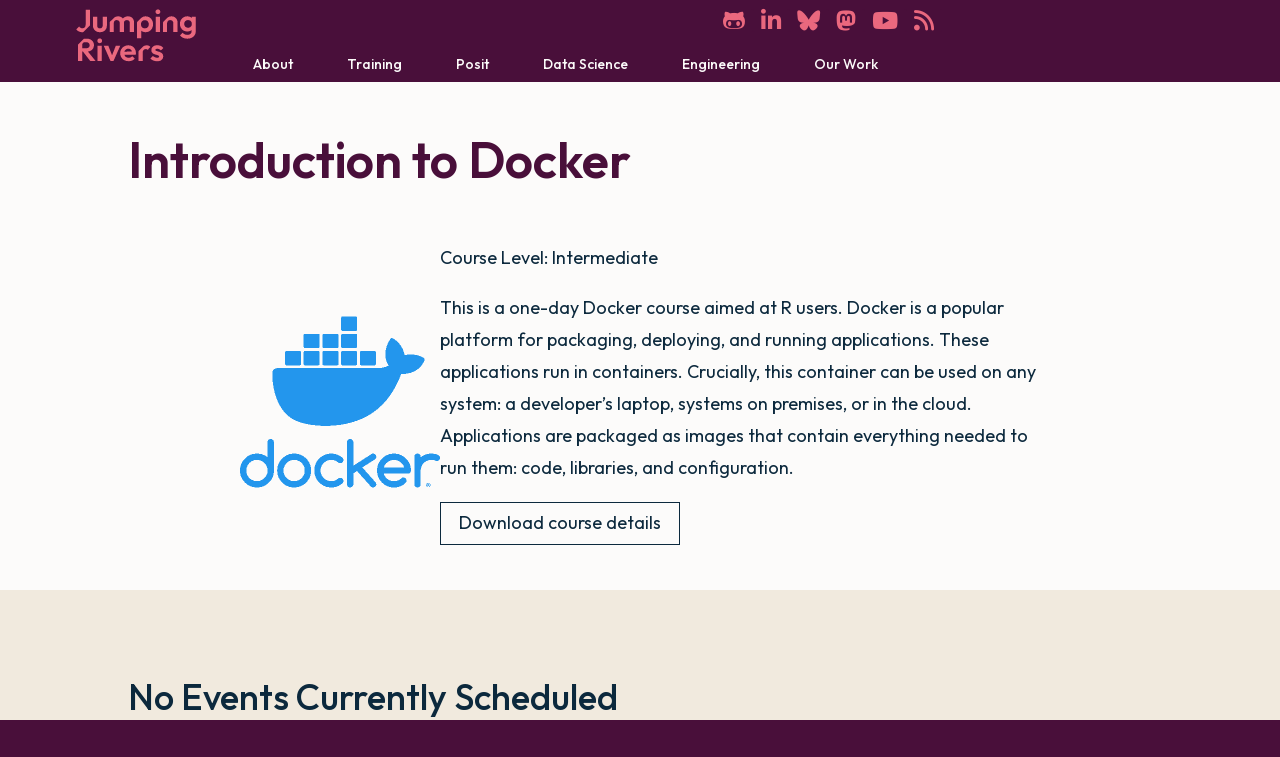

--- FILE ---
content_type: text/html; charset=UTF-8
request_url: https://www.jumpingrivers.com/training/course/r-docker-introduction-deployment/
body_size: 4209
content:
<!doctype html><html lang=en-gb><head><meta name=viewport content="width=device-width,initial-scale=1"><meta charset=UTF-8><link rel=apple-touch-icon sizes=180x180 href=/apple-touch-icon.png><link rel=icon type=image/png sizes=32x32 href=/favicon-32x32.png><link rel=icon type=image/png sizes=16x16 href=/favicon-16x16.png><link rel=manifest href=/site.webmanifest><link rel=mask-icon href=/safari-pinned-tab.svg color=#5bbad5><link rel=stylesheet href=https://kit.fontawesome.com/88c3e9da2e.css crossorigin=anonymous><meta name=msapplication-TileColor content="#da532c"><meta name=theme-color content="#ffffff"><link rel=canonical href=https://www.jumpingrivers.com/training/course/r-docker-introduction-deployment/><title>Introduction to Docker</title>
<meta name=description content="A Docker for R users course on leveraging DockerHub images and much more!"><link rel=preconnect href=https://fonts.googleapis.com><link rel=preconnect href=https://fonts.gstatic.com crossorigin><link href="https://fonts.googleapis.com/css2?family=Outfit:wght@100..900&family=Space+Mono&display=swap" rel=stylesheet><link rel=stylesheet href=/css/main.css><link rel=stylesheet href=/css/layouts/course.css><script src=/js/main.mjs type=module></script><script src=/js/layouts/course.mjs type=module></script><script src=https://cdn.usefathom.com/script.js data-site=IBZBJGUV defer></script><meta name=twitter:card content="summary_large_image"><meta name=twitter:image content="https://www.jumpingrivers.com/training/course/img/introduction-to-docker.png"><meta name=twitter:title content="Introduction to Docker"><meta name=twitter:description content="A Docker for R users course on leveraging DockerHub images and much more!"><meta name=twitter:site content="@jumping_uk"><meta property="og:url" content="https://www.jumpingrivers.com/training/course/r-docker-introduction-deployment/"><meta property="og:site_name" content="Jumping Rivers - Data Science Training and Consultancy"><meta property="og:title" content="Introduction to Docker"><meta property="og:description" content="A Docker for R users course on leveraging DockerHub images and much more!"><meta property="og:locale" content="en_gb"><meta property="og:type" content="article"><meta property="article:section" content="training"><meta property="article:modified_time" content="2025-03-25T10:46:58+00:00"><meta property="og:image" content="https://www.jumpingrivers.com/training/course/img/introduction-to-docker.png"><script type=application/ld+json>{"@context":"https://schema.org","@type":"Course","name":"Introduction to Docker","description":"A Docker for R users course on leveraging DockerHub images and much more!","provider":{"@type":"Organization","name":"Jumping Rivers","sameAs":"https://www.jumpingrivers.com/"}}</script><script type=application/ld+json>{"@context":"https://schema.org","@type":"BreadcrumbList","itemListElement":[{"@type":"ListItem","position":1,"name":"Training","item":"https://www.jumpingrivers.com/training"},{"@type":"ListItem","position":2,"name":"All courses","item":"https://www.jumpingrivers.com/training/all-courses"},{"@type":"ListItem","position":3,"name":"Introduction to Docker"}]}</script></head><body><a id=skiplink>Skip to main content <i class="fa fa-angle-double-right" aria-hidden=true></i></a><style>.litmus-banner{display:none;width:100%;background-color:var(--dark-blue);color:var(--off-white);justify-content:center;align-items:center;column-gap:1rem;border-bottom:1px solid var(--off-white)}.litmus-banner.visible{display:grid}.litmus-banner>:first-child{grid-area:strapline}.litmus-banner>:nth-child(2){grid-area:learn}.litmus-banner>:last-child{grid-area:close;display:flex;justify-content:center}.litmus-banner :is(.buttony-link,.hide-button){width:fit-content;min-width:unset;font-size:1rem;padding-top:.1rem;padding-bottom:.1rem;background-color:var(--yellow);color:var(--dark-blue)}.litmus-banner .hide-button{background-color:var(--light-blue);padding-left:.5rem;padding-right:.5rem;line-height:unset;appearance:none;cursor:pointer;box-shadow:none;border:none}@media(min-width:750px){.litmus-banner{padding:.25rem 0;grid-template-columns:50px 1fr 1fr 50px;grid-template-areas:". strapline learn close"}.litmus-banner>:first-child{grid-area:strapline;text-align:right}}@media not (min-width:750px){.litmus-banner{padding:.25rem 1rem;row-gap:.25rem;grid-template-columns:50px 1fr 50px;grid-template-areas:". strapline close" ". learn close"}.litmus-banner>:first-child{text-align:center}.litmus-banner>:nth-child(2){display:flex;justify-content:center}}</style><div class=litmus-banner><span>Interested in R package validation?</span> <span><a href=/litmus class=buttony-link>Learn about Litmus</a></span> <span><button class=hide-button aria-label="Hide banner"><i class="fa fa-close"></i></button></span></div><div class=sticky-wrapper><header><div class=social><a class=icon href=https://github.com/jumpingrivers aria-label=GitHub><i class="fa-brands fa-github-alt"></i></a>
<a class=icon href=https://www.linkedin.com/company/21945868/ aria-label=LinkedIn><i class="fa-brands fa-linkedin-in"></i></a>
<a class=icon href=https://bsky.app/profile/jumpingrivers.com aria-label=Bluesky><i class="fa-brands fa-bluesky"></i></a>
<a class=icon href=https://fosstodon.org/@jumpingrivers aria-label=Mastodon><i class="fa-brands fa-mastodon"></i></a>
<a class=icon href=https://www.youtube.com/@jumping-rivers aria-label=YouTube><i class="fa-brands fa-youtube"></i></a>
<a class=icon href=/blog/index.xml aria-label=RSS><i class="fa-solid fa-rss"></i></a></div><div class=cart><a class=cart-link href=/cart><span><i class="fa-solid fa-cart-shopping"></i> <span class=cart-count></span><span> item</span><span class=plural>s</span></span></a></div><div class=logo><a href=/ aria-label=Home><img src=/images/branding/JR_Logo_Primary.svg alt></a></div><nav><div id=menu-wrapper><div class=menu><div id=menu-toggle class=menu-title><i class="fa-light fa-bars"></i> Menu</div><ul id=top-level-nav class=menu-options><li class=menu-container><div class=menu><div class=menu-title><i class="fa fa-caret-right"></i> About</div><ul class=menu-options><li><a href=/about><span>Overview&nbsp;<i class="fa-regular fa-angles-right"></i></span></a></li><li><a href=https://jumping-rivers.welcomekit.co/ target=_blank><span>Join Us&nbsp;<i class="fa-regular fa-arrow-up-right-from-square"></i>&nbsp;<i class="fa-regular fa-angles-right"></i></span></a></li><li><a href=/community><span>Community&nbsp;<i class="fa-regular fa-angles-right"></i></span></a></li><li><a href=/contact><span>Contact&nbsp;<i class="fa-regular fa-angles-right"></i></span></a></li></ul></div></li><li class=menu-container><div class=menu><div class=menu-title><i class="fa fa-caret-right"></i> Training</div><ul class=menu-options><li><a href=/training><span>Overview&nbsp;<i class="fa-regular fa-angles-right"></i></span></a></li><li><a href=/training/all-courses><span>Course Catalogue&nbsp;<i class="fa-regular fa-angles-right"></i></span></a></li><li><a href=/training/public><span>Public Courses&nbsp;<i class="fa-regular fa-angles-right"></i></span></a></li></ul></div></li><li class=menu-container><div class=menu><div class=menu-title><i class="fa fa-caret-right"></i> Posit</div><ul class=menu-options><li><a href=/posit><span>Overview&nbsp;<i class="fa-regular fa-angles-right"></i></span></a></li><li><a href=/posit/license-resale><span>License Resale&nbsp;<i class="fa-regular fa-angles-right"></i></span></a></li><li><a href=/posit/managed-services><span>Managed Services&nbsp;<i class="fa-regular fa-angles-right"></i></span></a></li><li><a href=/posit/health-check><span>Health Check&nbsp;<i class="fa-regular fa-angles-right"></i></span></a></li></ul></div></li><li class=menu-container><div class=menu><div class=menu-title><i class="fa fa-caret-right"></i> Data Science</div><ul class=menu-options><li><a href=/data-science><span>Overview&nbsp;<i class="fa-regular fa-angles-right"></i></span></a></li><li><a href=/data-science/visualisation-and-dashboards><span>Visualisation & Dashboards&nbsp;<i class="fa-regular fa-angles-right"></i></span></a></li><li><a href=/data-science/open-source><span>Open-source Data Science&nbsp;<i class="fa-regular fa-angles-right"></i></span></a></li><li><a href=/data-science/as-a-service><span>Data Science as a Service&nbsp;<i class="fa-regular fa-angles-right"></i></span></a></li><li><a href=/data-science/gallery><span>Gallery&nbsp;<i class="fa-regular fa-angles-right"></i></span></a></li></ul></div></li><li class=menu-container><div class=menu><div class=menu-title><i class="fa fa-caret-right"></i> Engineering</div><ul class=menu-options><li><a href=/engineering><span>Overview&nbsp;<i class="fa-regular fa-angles-right"></i></span></a></li><li><a href=/engineering/cloud-solutions><span>Cloud Solutions&nbsp;<i class="fa-regular fa-angles-right"></i></span></a></li><li><a href=/engineering/enterprise-applications><span>Enterprise Applications&nbsp;<i class="fa-regular fa-angles-right"></i></span></a></li></ul></div></li><li class=menu-container><div class=menu><div class=menu-title><i class="fa fa-caret-right"></i> Our Work</div><ul class=menu-options><li><a href=/blog><span>Blog&nbsp;<i class="fa-regular fa-angles-right"></i></span></a></li><li><a href=/case-studies><span>Case Studies&nbsp;<i class="fa-regular fa-angles-right"></i></span></a></li><li><a href=/litmus><span>R Package Validation&nbsp;<i class="fa-regular fa-angles-right"></i></span></a></li><li><a href=https://diffify.com/ target=_blank><span>diffify&nbsp;<i class="fa-regular fa-arrow-up-right-from-square"></i>&nbsp;<i class="fa-regular fa-angles-right"></i></span></a></li></ul></div></li></ul></div></div></nav></header></div><main><div class=main-heading><h1 class=main-title>Introduction to Docker</h1></div><section id=course-intro><div class=central-content><div id=course-intro-flexer><div id=course-intro-image><img src=/training/course/r-docker-introduction-deployment/assets/featured.png alt></div><div id=course-intro-text><p><span id=course-length>Course Level:</span> Intermediate</p><p><p>This is a one-day Docker course aimed at R users. Docker is a popular platform for packaging, deploying, and running applications. These applications run in containers. Crucially, this container can be used on any system: a developer’s laptop, systems on premises, or in the cloud. Applications are packaged as images that contain everything needed to run them: code, libraries, and configuration.</p></p><p id=course-pdf><a href=/training/course/r-docker-introduction-deployment/assets/course-outline.pdf class=buttony-link>Download course details</a></p></div></div></div></section><section id=booking-engine data-bg=cream><div id=course-scheduling data-course-title='Introduction to Docker' class=central-content><div id=course-scheduled><div id=book><h2>Book: <span>Introduction to Docker</span></h2><div class=event-booking-form><div class=event-details><input type=hidden id=course-group><dl><div><dt id=start-date>Starts:</dt><dd><select id=course-date name=course-date aria-labelledby=start-date></select></dd></div><div><dt>Ends:</dt><dd id=end-date></dd></div><div><dt>Price:</dt><dd id=course-price></dd></div><div><dt>Venue Details:</dt><dd id=course-venue></dd></div><div><dt>Duration:</dt><dd id=course-duration></dd></div></dl></div><div class=event-buttons><label>Number of participants: <input type=number value=1 id=participants name=participants min=1>
</label><a href=# id=booking class="buttony-link dark">Add course to cart</a></span>
<a href=/contact class="buttony-link dark" data-subject='Coure Details: Introduction to Docker'>Ask for more details about this course</a></div><p id=course-note></p></div></div></div><div id=course-not-scheduled><h2>No Events Currently Scheduled</h2><div class=event-booking-form><div class=event-details><p>Sorry, there are no upcoming events for this course, but please get in
touch if you would like to be kept informed when events are scheduled in
the future.</p></div><div class=event-buttons><a class="buttony-link dark" href=/contact data-subject='On-site training: Introduction to Docker'>Request on-site training details</a>
<a class="buttony-link dark" href=/contact data-subject='Online training: Introduction to Docker'>Request online training details</a>
<a class="buttony-link dark" href=/training/all-courses/>View all training courses</a></div></div></div></div></section><section class=central-content><div id=course-details><h2>Course Details</h2><div class=details-group><details open><summary><h3>Outline</h3></summary><div><ul><li><strong>Introduction to Docker and containerisation</strong>: A brief introduction to application containerisation and the available tooling including Docker</li><li><strong>Using, managing, and configuring containers</strong>: Using pre-built images to create environments or services without installing extra software</li><li><strong>Building your own image</strong>: Customising existing images such as RStudio and Anaconda and building new images from popular base Operating System images such as Debian, Ubuntu, and Alpine</li><li><strong>Active service monitoring</strong>: Additional tools for managing running containers, collecting logs, monitoring disk usage</li><li><strong>Publishing</strong>: Interact with DockerHub, GitHub and other services to provide a shareable environment.</li></ul></div></details><details><summary><h3>Learning outcomes</h3></summary><div><p>On successful completion of the course, delegates will be able to leverage popular DockerHub images and create and publish their own. They will gain experience in building, running and interacting with containers as a route to creating fully self contained applications.</p></div></details><details id=prior-knowledge><summary><h3>Prior knowledge</h3></summary><div><p>This course does not require knowledge of any specific programming but will assume that attendees will have familiarity with programming. Examples will likely include Python and R code examples. Familiarity with Linux & Git will be helpful, but not required.</p></div></details></div></div></section><section class=central-content><div id=feedback><h2>Attendee Feedback</h2><ul><li>&ldquo;Content was easy to understand and take in, largely helped by the pace at which the presneter taught!&rdquo;</li></ul></div></section></main><footer data-bg=burgundy data-fold-pos=bottom-right data-fold-flap=coral data-fold-next=cream><div id=footer-communication><div><h2>Follow Us</h2><ul><li><a href=https://github.com/jumpingrivers>GitHub</a></li><li><a href=https://bsky.app/profile/jumpingrivers.com>Bluesky</a></li><li><a href=https://www.linkedin.com/company/21945868/>LinkedIn</a></li><li><a href=https://www.youtube.com/@jumping-rivers>YouTube</a></li><li><a href=https://www.eventbrite.co.uk/o/jumping-rivers-17540118337>Eventbrite</a></li></ul></div><div><h2>Find Us</h2><address><span>The Catalyst</span>
<span>Newcastle Helix</span>
<span>Newcastle, NE4 5TG</span></address><a href="https://www.google.com/maps/place//data=!4m2!3m1!1s0x487e774a8501fda7:0x4e28e58fc4ec60fb?source=g.page.share">Get directions</a></div><div id=footer-contact-signup><div><h2>Contact Us</h2><ul><li><a href=mailto:hello@jumpingrivers.com>hello@jumpingrivers.com</a></li><li><a href=tel:+441914324340>+ 44(0) 191 432 4340</a></li></ul></div><div id=footer-signup><h2>Newsletter</h2><a href=/community#newsletter-signup-section>Sign up</a></div></div><div><h2>Events</h2><ul><li><a href=https://www.meetup.com/newcastle-upon-tyne-data-science-meetup/>North East Data Scientists Meetup</a></li><li><a href=https://www.meetup.com/leeds-data-science-meetup/>Leeds Data Science Meetup</a></li><li><a href=https://shiny-in-production.jumpingrivers.com/ data-tab-before=cyber-footer>Shiny in Production</a></li></ul></div><div class=footer-iso-logos><picture><source srcset="/images/iso/iso9001.webp 1x, /images/iso/iso9001@2x.webp 2x" type=image/webp><img src=/images/iso/iso9001.jpg alt="British Assessment Bureau, UKAS Certified logo for ISO 9001 - Quality management" width=121px>
</picture><picture><source srcset="/images/iso/iso27001.webp 1x, /images/iso/iso27001@2x.webp 2x" type=image/webp><img src=/images/iso/iso27001.jpg alt="British Assessment Bureau, UKAS Certified logo for ISO 27001 - Information security management" width=121px>
</picture><picture><a href=https://registry.blockmarktech.com/certificates/f84bcba7-7106-43dc-8202-d30c1841a109/ aria-label="Cyber Essentials Plus certificate" target=_blank><img src=/images/iso/cyber-plus.png alt="Cyber Essentials Certified Plus badge"></a></picture></div></div><div id=footer-legal><div id=footer-terms><ul><li><a href=/privacy-notice data-tab-after=cyber-footer>Privacy Notice</a></li><li aria-hidden=true>|</li><li><a href=/booking-terms>Booking Terms</a></li></ul></div><div id=footer-copyright><p>&copy;2016 - present. Jumping Rivers Ltd</p></div></div></footer><div class=scrolltop role=button tabindex=0 aria-label="Scroll to the top of the page"><i class="fa-solid fa-angle-up"></i></div></body></html>

--- FILE ---
content_type: text/css
request_url: https://kit.fontawesome.com/88c3e9da2e.css
body_size: -70
content:
@import url(https://ka-p.fontawesome.com/releases/v6.7.2/css/pro.min.css?token=88c3e9da2e);@import url(https://ka-p.fontawesome.com/releases/v6.7.2/css/pro-v4-shims.min.css?token=88c3e9da2e);@import url(https://ka-p.fontawesome.com/releases/v6.7.2/css/pro-v5-font-face.min.css?token=88c3e9da2e);@import url(https://ka-p.fontawesome.com/releases/v6.7.2/css/pro-v4-font-face.min.css?token=88c3e9da2e);

--- FILE ---
content_type: text/css; charset=UTF-8
request_url: https://www.jumpingrivers.com/css/main.css
body_size: -994
content:
@import url("third-party/modern-normalize-modified.css");
@import url("global/variables.css");
@import url("global/elements.css");
@import url("global/header.css");
@import url("global/footer.css");
@import url("global/cards.css");
@import url("global/picture-grid.css");
@import url("global/testimonial-slider.css");
@import url("global/trusted-by.css");
@import url("global/sidebar.css");
@import url("global/post-entry.css");
@import url("global/author.css");
@import url("global/case-study.css");
@import url("global/bg-folds.css");
@import url("global/quick-contact.css");
@import url("global/general.css");

--- FILE ---
content_type: text/css; charset=UTF-8
request_url: https://www.jumpingrivers.com/css/layouts/course.css
body_size: 766
content:
section {
  padding: 1.5em 0;
}

main > section:last-of-type {
  padding-bottom: 3em;
}

main :is(select, input) {
  background-color: transparent;
}

main select {
  border-color: 1px solid var(--dark-blue);
}

main input {
  border-style: solid;
  border-color: var(--dark-blue);
}

header.central-content {
  margin-bottom: 50px;
}

header + section {
  padding-top: 0;
}

.main-title {
  border: none;
  margin: 0 auto;
}

main p, main li {
  font-size: 18px;
  line-height: 1.8em;
}

main li p {
  display: inline;
}

main p {
  margin-top: 1em;
  margin-bottom: 1em;
}

dt, dd {
  display: inline-block;
}

dt {
  font-weight: var(--medium);
  margin-right: 0.125rem;
}


[id="course-intro-flexer"] {
  display: flex;
  flex-wrap: wrap;
  column-gap: 4em;
  justify-content: center;
}

[id="course-intro-image"] {
  flex: 0 0 200px;
  display: flex;
  flex-direction: column;
  justify-content: center;
}

[id="course-intro-text"] {
  flex: 1 1 0;
  min-width: 280px;
  max-width: 600px;
}

[id="course-intro-text"] p:first-child {
  margin-top: 0;
}

[id="course-intro-text"] p:first-child:has([id="accredited-rss"]) {
  background-image: url(/images/training/rss.svg);
  background-repeat: no-repeat;
  background-position: top 5px right 10px;
  background-size: 100px auto;
}

[id="course-intro-image"] img {
  width: 100%;
}

[id="booking-engine"] {
  padding: 3em 0;
}

[id="booking-engine"] h2 {
  color: var(--dark-blue);
}

[id="booking-engine"] h2 span {
  font-weight: var(--light);
}

.event-booking-form {
  display: grid;
  column-gap: 4rem;
  row-gap: 1.5rem;
  align-items: center;
  justify-content: center;
  grid-template-columns: 380px 340px;
  grid-template-areas:
    "details buttons"
    "note note";
}

.event-booking-form [id="event-details"] {
  grid-area: details;
}

.event-booking-form .event-buttons {
  grid-area: buttons;
  max-width: 350px;
}

.event-booking-form [id="course-note"] {
  grid-area: note;
  max-width: 60ch;
  margin-bottom: 0;
  justify-self: center;
  padding-top: 1em;
  padding-bottom: 1em;
  border-top: 1px solid var(--dark-blue);
  border-bottom: 1px solid var(--dark-blue);
}


[id="event-details"] dl {
  display: flex;
  flex-direction: column;
  row-gap: 0.57em;
}

[id="event-details"] dl > div {
  display: flex;
  column-gap: 0.5ch;
  flex-wrap: wrap;
}

.event-buttons {
  display: flex;
  flex-direction: column;
  row-gap: 1rem;
}

.event-buttons input {
  text-align: right;
  width: 3em;
}

.event-buttons .buttony-link {
  width: 100%;
  box-sizing: border-box;
  margin: 0;
}

[data-scheduled="true"] [id="course-not-scheduled"] {
  display: none;
}

[data-scheduled="false"] [id="course-scheduled"] {
  display: none;
}

.details-group {
  flex: 1 1 0;
}

.details-group details {
  margin-bottom: 1em;
}

.details-group summary {
  cursor: pointer;
}

.details-group h3 {
  display: inline-block;
  font-size: 1.5em;
  margin: 0.5em 0 0 1em; 
}

.details-group div {
  margin: 1em 2em;
}

.details-group ul {
  margin-left: 1em;
}

ul {
  list-style-type: disc;
}

.details-group ul ul {
  list-style-type: '– ';
  margin-left: 1.4em;
}

.card-carousel .left-arrow {
  transform: translate(calc(var(--arrow-offset) * -1), 0);
}

.card-carousel .right-arrow {
  transform: translate(var(--arrow-offset), 0);
}

.card-carousel .card-grid {
  width: var(--grid-width);
  grid-template-columns: repeat(var(--n-cards), max-content);
  column-gap: var(--card-gap);
  margin-bottom: unset;
}

.card-carousel .card {
  width: max-content;
}

.card-carousel .card-inner {
  max-height: 500px;
  aspect-ratio: 1 / 1.41;
  width: unset;
  padding: 0;
  margin: 0;
}

.card-grid .card-inner:first-child, .card-grid .card-inner:last-child {
  padding: 0;
}

.card-carousel .card-inner > * {
  height: 100%;
  width: 100%;
}

[id="feedback"]:not(:has(li)) {
  display: none;
}

[id="feedback"] {
  flex: 1 1 20ch;
  min-width: 20ch;
}


@media not (min-width: 1000px) {
  .event-booking-form {
    grid-template-columns: 1fr;
    grid-template-areas:
      "details"
      "buttons"
      "note";
  }
}


@media not (min-width: 900px) {
  [id="course-intro-text"] p:first-child:has([id="accredited-rss"]) {
    background-image: none;
  }
}

@media not (min-width: 700px) {
  .details-group div {
    margin: 1em 0.5em;
  }
  
  .card-carousel :is(.left-arrow, .right-arrow) {
    transform: translateY(-50px);
    top: 0
  }

  .card-carousel .left-arrow {
    left: 0
  }

  .card-carousel .right-arrow {
    right: 0
  }
  
  .card-carousel .card-grid-background {
    background-color: rgba(250, 250, 250, 0.5);
  }

  .card-carousel .card {
    border: 1px solid #ddd;
  }

  .card-carousel .card-inner {
    max-height: 300px;
  }
}


@media not (min-width: 450px) {
  [id="event-details"] dl {
    row-gap: 1em;
  }
  [id="event-details"] dl > div {
    flex-direction: column;
  }
  [id="event-details"] dl select {
    width: 100%;
  }
}

--- FILE ---
content_type: text/css; charset=UTF-8
request_url: https://www.jumpingrivers.com/css/global/variables.css
body_size: -1314
content:
:root {
  --burgundy: #490f3a;
  --lilac: #ccbfe0;
  --cream: #f1eade;
  --coral: #ea687e;
  --dark-blue: #0c293d;
  --light-brown: #d6c4b6;
  --light-blue: #c1d9ea;
  --yellow: #ffb92e;
  --off-white: #fcfbfa;

  --light: 300;
  --normal: 400;
  --medium: 500;
  --semi-bold: 600;

  --line-width: 80ch;
  --central-width: 1080px
}

--- FILE ---
content_type: text/css; charset=UTF-8
request_url: https://www.jumpingrivers.com/css/global/elements.css
body_size: -863
content:
* {
  margin: 0px;
  padding: 0px;
}

html, body {
  width: 100%;
  height: 100%;
  overflow-x: hidden;
}

html {
  font-size: 18px;
  line-height: 1.67;
}

body {
  font-family: "Outfit", sans-serif;
  color: var(--dark-blue);
  position: relative;
  background-color: var(--burgundy);
  scroll-behavior: smooth;
}

main {
  background-color: var(--off-white);
}

h1, h2, h3, h4, h5, h6, div[id] {
  scroll-margin-top: 5rem;
  line-height: 1.3;
  text-align: left;
}

h1, h2, h3 {
  color: var(--burgundy);
}

h1 {
  font-weight: var(--semi-bold);
}

h2, h3, h4, h5, h6 {
  font-weight: var(--medium);
}

main h2 {
  font-size: 2rem;
	margin: 1.7rem 0;
}

h3 {
  font-size: 1.5rem;
	margin: 1.5rem 0;
}

:is(section, aside) h2:first-child {
  margin-top: 0;
}

strong, b {
  font-weight: var(--semi-bold);
}

pre, code {
  font-family: "Space Mono", monospace;
  font-weight: var(--normal);
  font-variant-ligatures: none;
}

pre {
  max-width: 520px;
  background: rgba(0, 0, 0, 0.05);
  font-family: inherit;
  font-size: inherit;
  line-height: normal;
  margin-bottom: 1.5em;
  padding: 20px;
  overflow: auto;
  max-width: 100%;
}

main :is(section, aside) {
  padding: 2.5rem 0;
}

main section {
  position: relative;
}

main p {
  max-width: var(--line-width);
}

main p, main form {
  margin-bottom: 1em;
  line-height: 1.8em;
}

main a {
  color: currentColor;
  text-decoration-style: dotted;
}

main a:hover {
  text-decoration-style: solid;
}

main :is(h1, h2, h3, h4, h5, h6) a {
  text-decoration: none;
}

main :is(h1, h2, h3, h4, h5, h6) a::after {
  content: "\00a0\f101"; /* non-breaking space and >> */
  font-family: FontAwesome;
  font-weight: var(--normal);
}

main h4 a::after {
  -webkit-text-stroke: 1px white;
}

main :is(h1, h2, h3, h4, h5, h6) a:hover {
  text-decoration: underline;
}

button[type="submit"] {
  font-weight: var(--semi-bold);
  border-width: 2px;
}

ol li {
  font-size: 18px;
  color: var(--dark-blue);
  line-height: 1.8em;
  margin-bottom: 30px;
}

ol {
  margin-top: 1.5em;
  margin-left: 55px;
}

main ul {
	margin-left: 1em;
}

th {
  font-weight: var(--normal);
}

label[for="date"] {
  display: block;
  padding-bottom: 0.35em;
}

table {
  font-variant-numeric: tabular-nums;
}

input[type="checkbox"] {
  accent-color: var(--coral);
}

summary {
  cursor: pointer;
}

--- FILE ---
content_type: text/css; charset=UTF-8
request_url: https://www.jumpingrivers.com/css/global/header.css
body_size: -1045
content:
@import url("/css/partials/header-wide.css");
@import url("/css/partials/header-narrow.css");

:root {
  --animation-duration: 400ms;
}

@media (prefers-reduced-motion) {
  :root {
    --animation-duration: 0;
  }
}

header a {
  text-decoration: none;
  color: currentColor;
}

header .logo {
  grid-area: logo;
}

header .logo :is(a, img) {
  display: block;
}

header nav {
  font-size: 14px;
  grid-area: nav;
}
 
header nav * {
  -webkit-tap-highlight-color: transparent;
}

header nav .menu {
  user-select: none;
}

header nav .menu a {
  color: currentColor;
  text-decoration: none;
}

header nav .menu a:focus-visible {
  outline: none;
  box-shadow: none;
}

header nav .menu a:focus-visible > :first-child {
  outline: 3px solid var(--off-white);
  box-shadow: 0 0 0 6px var(--dark-blue);
}

header nav .menu-options {
  list-style: none;
}

header .social {
  display: flex;
  column-gap: 0.5em;
  grid-area: social;
  color: var(--coral);
}

header .cart {
  grid-area: cart;
  justify-self: right;
  color: var(--coral);
}

header .cart-link {
  display: none;
  color: var(--coral);
  font-size: 1rem;
  text-decoration: none;
}

header[data-cart-count] .cart-link {
  display: unset;
}

header[data-cart-count] .cart-link:hover {
  text-decoration: underline;
}

header[data-cart-count="1"] .cart-link .plural {
  display: none;
}

header .icon a {
  text-decoration: none;
}

header .icon i {
  color: var(--coral);
  display: block;
  text-align: center;
  padding: 10px 8px;
  background-color: var(--burgundy);
  border-radius: 2px;
  transition: 0.5s;
}

header [id="menu-toggle"] i {
  transform: rotate(0deg);
  transition-property: transform;
  transition-duration: var(--animation-duration);
  transition-timing-function: ease-in-out;
}

:is([data-status="open"], [data-status="opening"]) > [id="menu-toggle"] i {
  transform: rotate(90deg);
}


--- FILE ---
content_type: text/css; charset=UTF-8
request_url: https://www.jumpingrivers.com/css/global/footer.css
body_size: -638
content:
footer, footer a, footer h2 {
  color: var(--cream);
}

footer {
  line-height: 1.6em;
  position: relative;
  border-top: 1px solid var(--off-white);
}

footer h2 {
  font-size: 1.5em;
  margin-bottom: 0.5em;
  text-align: left;
}

footer ul {
  list-style: none;
}

footer a {
  text-decoration: none;
}

footer a:hover {
  text-decoration: underline;
}

footer [id="footer-legal"] {
  display: flex;
  justify-content: space-evenly;
  flex-wrap: wrap;
  align-items: stretch;
  column-gap: 2em;
  padding: 1em 0.5em 1em 0.5em;
}

footer [id="footer-copyright"] {
  display: flex;
  flex-direction: column;
  justify-content: center;
}

footer address {
  padding-bottom: 0.5em;
}

footer address span {
  display: block;
}

:is([id="footer-copyright"], [id="footer-terms"]) ul {
  list-style: none;
  text-align: center;
}

:is([id="footer-copyright"], [id="footer-terms"]) ul li {
  display: inline-block;
}

:is([id="footer-copyright"], [id="footer-terms"]) ul li a {
  color: var(--cream);
  display: block;
  padding: 0px 5px;
  text-decoration: none;
}

:is([id="footer-copyright"], [id="footer-terms"]) ul li a:hover {
  color: var(--cream);
  text-decoration: underline;
}

body .scrolltop {
  bottom: 110px;
  right: 1em;
  position: fixed;
  width: 48px;
  height: 48px;
  background: var(--coral);
  color: var(--burgundy);
  cursor: pointer;
  font-size: 32px;
  display: flex;
  justify-content: center;
  align-items: center;
  z-index: 5;
  border-radius: 30%;
  opacity: 0;
  transition: opacity 400ms;
  border: 1px solid transparent;
}

body.scrolled .scrolltop {
  opacity: 1;
}

body .scrolltop i {
  font-size: 20px;
  font-weight: var(--semi-bold);
}

footer [id="footer-communication"] {
  display: flex;
  justify-content: space-around;
  align-items: stretch;
  padding: 2em 0;
}

/* Communication bar */


footer [id="footer-communication"] > *{
  width: 1 1 auto;
}


footer .footer-iso-logos {
  width: 0 0 auto;
  display: flex;
  column-gap: 1em;
}

.footer-iso-logos picture {
  display: flex;
  align-items: center;
}

.footer-iso-logos img {
  width: 75px;
  border: none;
  display: block;
}

.footer-iso-logos picture:last-child img {
  width: 70px;
}

.footer-sip {
  display: flex;
  justify-content: center;
}

/* Newsletter sign ups*/

[id="footer-contact-signup"] {
  display: flex;
  flex-direction: column;
  row-gap: 1.5em;
}

[id="footer-signup"] h2 {
  margin-bottom: 0;
}

[id="mc_embed_signup"] {
  background: #ffffff00;
  clear: left;
  font: 14px Lato, Arial, sans-serif;
}

@media (hover: hover) {
  body .scrolltop:hover {
    color: var(--coral);
    background-color: var(--burgundy);
    outline: 1px solid var(--cream);
    outline-offset: -2px;
    border-color: var(--cream);
  }
}

@media all and (max-width: 1199px) {
  footer .footer-iso-logos {
    display: none;
  }
}

@media all and (max-width: 899px) {
  footer [id="footer-communication"] {
    display: grid;
    padding-left: 3vw;
    padding-right: 3vw;
    justify-content: space-around;
    row-gap: 1.5em;
    grid-template-areas:
       "follow find"
       "contact events"
  }

  [id="footer-communication"] > :first-child {
    grid-area: follow;
  }

  [id="footer-communication"] > :nth-child(2) {
    grid-area: find;
  }

  [id="footer-communication"] > :nth-child(3) {
    grid-area: contact;
  }

  [id="footer-communication"] > :nth-child(4) {
    grid-area: events;
  }

  footer [id="footer-legal"] {
    justify-content: center;
    flex-direction: column;
    text-align: center;
  }
}


@media all and (max-width: 649px) {
  footer [id="footer-communication"] {
    display: flex;
    flex-direction: column;
    padding-left: 3.5em;
    padding-right: 0;
  }

  footer [id="footer-communication"] h2 {
    margin-bottom: 0.3em;
  }

  footer [id="footer-communication"] > * {
    justify-self: left;
  }

  footer [id="footer-legal"] {
    padding-left: 3.5em;
    justify-content: left;
    text-align: left;
  }

  footer [id="footer-legal"] ul {
    display: flex;
    flex-direction: column;
    align-items: start;
    padding: 0;
  }

  footer [id="footer-legal"] ul li a {
    padding: 0;
  }

  footer [id="footer-legal"] ul li:nth-child(2) {
    display: none;
  }
}

--- FILE ---
content_type: text/css; charset=UTF-8
request_url: https://www.jumpingrivers.com/css/global/cards.css
body_size: -1542
content:
@import url("cards/general.css");
@import url("cards/grid.css");
@import url("cards/carousel.css");

--- FILE ---
content_type: text/css; charset=UTF-8
request_url: https://www.jumpingrivers.com/css/global/picture-grid.css
body_size: -1039
content:
.pic-grid {
  position: relative;
  --ideal-card-width: 125px;
  --card-gap: min(1.5em, 5vw);
  --num-cols: auto-fit;
  --collapse-height: min(calc(1.2*var(--ideal-card-width)), 35vw);
}

.pic-grid .pic-grid-inner {
  display: grid;
  grid-template-columns: repeat(var(--num-cols), minmax(0, var(--ideal-card-width)));
  column-gap: var(--card-gap);
  row-gap: var(--card-gap);
  justify-content: center;
  overflow: hidden;
  height: auto;
}

.pic-grid.pic-grid.multiple-rows:not(.expanded) .pic-grid-inner {
  height: var(--collapse-height);
}

.pic-grid .card {
  width: var(--ideal-card-width);
  aspect-ratio: 1 / 1;
  background-color: white;
  display: flex;
  justify-content: space-evenly;
  align-items: center;
}

.pic-grid .card img {
  width: 100px;
}

.pic-grid :where(.pic-grid-expand-button, .pic-grid-collapse-button) {
  position: absolute;
  width: 8em;
  left: 50%;
  transform: translateX(-50%);
  text-align: center;
  cursor: pointer;
  display: none;
  color: var(--burgundy);
  font-weight: var(--semi-bold);
}

.pic-grid :where(.pic-grid-expand-button, .pic-grid-collapse-button) button {
  width: 100%;
  color: currentColor;
  border-color: currentColor;
  padding: 0.5em;
  border: none;
  background: none;
  cursor: pointer;
}

.pic-grid :where(.pic-grid-expand-button, .pic-grid-collapse-button) button:hover {
  outline: 1px solid var(--burgundy);
}

.pic-grid-expand-button {
  top: calc(var(--collapse-height) + 1em);
  color: var(--burgundy);
}

.pic-grid-collapse-button {
  top: calc(100% - 2em);
  color: var(--burgundy);
}

.pic-grid.multiple-rows {
  padding-bottom: 3em;
}

.pic-grid.multiple-rows:not(.expanded) .pic-grid-expand-button,
.pic-grid.multiple-rows.expanded .pic-grid-collapse-button {
  display: block;
}


@media all and (max-width: 800px) {
  .pic-grid .card {
    max-width: 100%;
  }

  .pic-grid .card img {
    max-width: 100%;
  }

  .pic-grid .card .card-inner {
    padding: 5% 7.5%;
  }
}

--- FILE ---
content_type: text/css; charset=UTF-8
request_url: https://www.jumpingrivers.com/css/global/testimonial-slider.css
body_size: -980
content:
.testimonial-slider {
	position: relative;
}

.testimonial-slider-inner {
	width: 100%;
	position: relative;
	overflow: hidden;
	/* https://stackoverflow.com/a/79462199 */
	container-type: inline-size;
  --offset-cards: 0;
}

.testimonial-slider-background {
	width: 100%;
	height: 100%;
	overflow: hidden;
}

.testimonial-slider-deck {
	height: 100%;
  display: inline-flex;
  overflow: hidden;
}

.testimonial-slider-slide {
	/* Fallback where container queries unsupported */ 
	width: 100vw; 
	/* https://stackoverflow.com/a/79462199 */
	width: 100cqw;
	height: 100%;
}

.testimonial-slider-buttons {
	display: flex;
	justify-content: center;
	align-items: center;
	padding-top: 20px;
	color: var(--coral);
}

.testimonial-slider-button {
	display: inline-block;
	width: 24px;
	aspect-ratio: 1;
	border: 2px solid var(--coral);
	margin: 6px;
	border-radius: 50%;
  cursor: pointer;
  transition: opacity 0.4s;
}

.testimonial-slider :is(.left-arrow, .right-arrow)[inert] {
  opacity: 0;
}

.testimonial-slider .arrow {
	cursor: pointer;
}

.testimonial-slider .left-arrow {
	padding-left: 0.5em;
	padding-right: 0.25em;
}

.testimonial-slider .right-arrow {
	padding-left: 0.25em;
	padding-right: 0.5em;
}

.testimonial-slider-button[aria-current="true"] {
  background-color: var(--coral)
}

.testimonial-slider-testimonial, .testimonial-slider-inner h2 {
	width: 750px;
  max-width: 80%;
	margin: auto;
	position: relative;
	z-index: 2;
	margin-top: 20px;
	display: block;
	margin: auto;
}

.testimonial-slider-inner h2 {
	color: var(--cream);
}

.testimonial-slider-inner h3 {
	color: var(--coral);
	margin: 0.5rem 0;
}

.testimonial-slider-inner .testimonial-sub {
	font-weight: var(--medium);
}

.testimonial-slider-inner p {
	color: var(--cream);
	font-size: 18px;
	margin: 1rem auto 0px auto;
	max-width: 72ch;
}

.testimonial-slider-inner.singleton .testimonial-slider-buttons {
	display: none;
}


@media (prefers-reduced-motion) {
  .testimonial-slider-deck, .testimonial-slider-button {
		transition: none;
	}	
}


@media all and (max-width: 768px){
    .testimonial-slider-buttons{
        bottom: 40px;
    }
}


@media all and (max-width: 600px){
    .testimonial-slider-buttons{
        bottom: 20px;
    }
}


@media all and (max-width: 540px){
	.testimonial-slider-inner h2 {
		font-size: 36px;
	}
}


--- FILE ---
content_type: text/css; charset=UTF-8
request_url: https://www.jumpingrivers.com/css/global/trusted-by.css
body_size: -1584
content:
.trusted-by {
  padding-left: 1em;
  padding-right: 1em;
}

--- FILE ---
content_type: text/css; charset=UTF-8
request_url: https://www.jumpingrivers.com/css/global/sidebar.css
body_size: -1187
content:
.content-sidebar-wrapper {
  display: flex;
  flex-wrap: wrap;
  justify-content: space-between;
  gap: 1em;
}

.content-sidebar-wrapper > * {
  width: 0;
  flex: 1 1 auto;
}

.content-sidebar-wrapper .sidebar {
  flex: 0 0 290px;
  margin-top: 50px;
}

.sidebar-block {
  color: var(--dark-blue);
  padding: 5px;
  margin-bottom: 50px;
  margin-left: 2em;
  border-left: 1px solid var(--burgundy);
}

.sidebar-block-title {
  font-size: 24px;
  line-height: 1.5;
  color: var(--dark-blue);
  margin: 0 0 20px 20px;
}

.sidebar-block ul {
  margin: 20px 20px;
  line-height: 1.3;
}

.sidebar-block li {
  list-style: none;
  margin-top: 10px;
}

.sidebar-block ul i.fa {
  display: none;
}

main .sidebar-block a {
  list-style: none;
  text-decoration: none;
  color: var(--dark-blue);
  display: block;
}

.sidebar-block a:hover {
  text-decoration: underline;
}


@media all and (max-width: 1000px){
  .content-sidebar-wrapper {
    display: block;
  }

  .content-sidebar-wrapper > * {
    width: 100%;
  }

  .sidebar {
    margin-top: 40px;
    justify-content: space-around;
    border-top: 1px solid rgba(0, 0, 0, 0.1);
  }

  .sidebar-block {
    width: 100%;
    border: none;
    border-top: 1px solid rgba(0, 0, 0, 0.1);
    padding-top: 1em;
    margin-bottom: 1.25em;
    margin-left: 0;
  }

  .sidebar-block-title {
    margin-left: 0;
  }

  .sidebar-block ul {
    display: grid;
    justify-content: space-between;
    margin-top: 0;
  }

  .sidebar-block ul i.fa {
    display: inline;
  }

  .sidebar-block h3 {
    margin-bottom: 0.5em;
  }

  .sidebar-block[id="sidebar-recent"] ul {
    grid-template-columns: repeat(auto-fill, 100%);
  }

  .sidebar-block[id="sidebar-top"] ul {
    grid-template-columns: repeat(auto-fill, 140px);
  }

  .sidebar-block[id="sidebar-authors"] ul {
    grid-template-columns: repeat(auto-fill, 175px);
  }
}

--- FILE ---
content_type: text/css; charset=UTF-8
request_url: https://www.jumpingrivers.com/css/global/post-entry.css
body_size: -1168
content:
[id="post-entry-container"] {
  max-width: 850px;
}

.post-entry {
  display: grid;
  align-items: stretch;
  column-gap: 2em;
  padding: 1em;
  margin-bottom: 2rem;
  grid-template-columns: 1fr min(25%, 180px);
  grid-template-areas: 
    "title title"
    "body image"
    "body image";
  background-color: var(--cream);
}

.narrow .post-entry {
  grid-template-columns: 1fr;
  grid-template-areas: 
    "title"
    "body"
    "image";
}

.post-entry .post-title-header {
  margin-bottom: 0.3em;
  grid-area: title;
}

.post-entry .post-body {
  grid-area: body;
}

.narrow .post-entry .post-body {
  margin-bottom: 1em;
}

.post-entry .post-date {
  font-style: italic;
}

.post-entry.card  h2 {
  padding-top: 0;
  text-align: left;
}

.post-entry p {
  margin-bottom: 0.5em;
  margin-top: 0.5em;
}

.post-entry .post-summary {
  grid-area: summary;
}

.post-entry .post-tags {
  line-height: 1.8em;
}

.post-entry .post-image {
  grid-area: image;
  justify-self: center;
  align-self: center;
}

.post-entry .post-image img {
  width: 100%;
  aspect-ratio: 3 / 2;
}

.narrow .post-entry .post-image img {
  width: 200px;
}

.search-block {
  display: flex;
  flex-wrap: wrap;
  column-gap: 1em;
  row-gap: 0.3em;
  padding: 1em;
  justify-content: space-between;
  margin: 2em;
}

.search-block label {
  flex: 1 0 min(380px, 100%);
  max-width: 100%;
  flex-wrap: wrap;
  display: flex;
  column-gap: 0.5em;
  row-gap: 0.3em;
}

.search-block label input {
  flex: 1 1 auto;
  max-width: 100%;
  border: 1px solid grey;
  padding-left: 0.3em;
  padding-right: 0.3em;
}

.search-count {
  flex: 1 0 140px;
  text-align: right;
  margin-bottom: 0;
}

--- FILE ---
content_type: text/css; charset=UTF-8
request_url: https://www.jumpingrivers.com/css/global/author.css
body_size: -106
content:
[id="author"] [id="headshot"] {
  width: 150px;
  max-width: 100%;
  margin-bottom: 1em;
}

[id="author"] .author-details {
  max-width: 850px;
  display: flex;
  flex-wrap: wrap;
  column-gap: 2em;
  row-gap: 1em;
  justify-content: center;
  align-items: center;
  margin-bottom: 2em;
  padding: 0 2em;
}

[id="author"] .author-details > :not([id="headshot"]) {
  flex: 1 1 0;
  min-width: min(350px, 100%);
}

.search-block {
  margin: 0;
  margin-bottom: 0.7rem;
}
  

--- FILE ---
content_type: text/css; charset=UTF-8
request_url: https://www.jumpingrivers.com/css/global/case-study.css
body_size: -1003
content:
main {
  color: var(--dark-blue);
}

[id="case-study"] ul {
  list-style: none;
  margin: 0;
  padding: 0;
  margin-top: 5px;
}

[id="case-study"] ol {
  margin-left: 30px;
  margin-top: 5px;
}

[id="case-study"] .case-study-title {
  border: none;
}

[id="case-study"] .case-study-header {
  display: flex;
  gap: 1em;
  justify-content: space-around;
  align-items: stretch;
  padding: 20px 50px;
}

[id="case-study"] .case-study-header .case-study-header-image {
  flex: 0 0 40%;
  width: 100%;
  display: flex;
  flex-direction: column;
  justify-content: center;
}

[id="case-study"] .case-study-header .case-study-header-image img {
  display: block;
  margin-left: auto;
  margin-right: auto;
  max-width: 100%;
}

[id="case-study"] .case-study-header .case-study-client {
  display: flex;
  flex-direction: column;
  justify-content: space-evenly;
}

[id="case-study"] .case-study-header .tech-icons {
  flex: 0 0 10%;
}

[id="case-study"] .case-study-header .tech-icons img {
  max-width: 75px;
}

[id="case-study"] .case-study-header .tech-icons ul {
  display: flex;
  flex-direction: column;
  justify-content: space-around;
}

[id="case-study"] .case-study-client > div {
  display: flex;
  flex-direction: column;
  justify-content: center;
}

[id="case-study"] .case-study-client > div * {
  flex: 1 1 auto;
  margin: 0px;
}

[id="case-study"] .case-study-client span {
  font-size: 28px;
}

[id="case-study"] .case-study-client h2 {
  font-size: 20px;
  margin-top: 10px;
}

[id="case-study"] .case-study-content {
  display: flex;
  justify-content: center;
}

[id="case-study"] .case-study-content h3 {
  font-size: 38px;
  margin: 30px 0;
  text-transform: capitalize;
}

[id="case-study"] .case-study-content p {
  font-size: 18px;
  margin: 1.5rem 0 0 0;
  line-height: 1.8;
}

[id="case-study"] .case-study-content ul {
  margin-left: 30px;
  list-style: disc;
}

[id="case-study"] .case-study-content ul li {
  margin: 10px 0;
}

[id="case-study"] .contact-for-consultancy {
  display: flex;
  justify-content: center;
  margin-top: 1rem;
}


[id="case-study"] .contact-for-consultancy span:last-child {
  display: none;
}

[id="case-study"] .image-center{
  display: block;
  margin: auto;
}

[id="case-study"] .case-study-content ul li{
  line-height: 25px;
}

[id="case-study"] .case-study-content ol li{
  line-height: 25px;
  margin-top: 5px;
}

main .buttony-link {
  background-color: inherit;
}


@media all and (max-width: 1030px) {
  [id="case-study"] .contact-for-consultancy span:first-child {
    display: none;
  }

  [id="case-study"] .contact-for-consultancy span:last-child {
    display: unset;
  }
}

@media all and (max-width: 780px) {
  [id="case-study"] .case-study-header {
    flex-direction: column;
    padding-left: 0;
    padding-right: 0;
  }

  [id="case-study"] .case-study-header .case-study-client {
    gap: 2em;
    margin-bottom: 1em;
  }

  [id="case-study"] .case-study-header .tech-icons ul {
    display: flex;
		flex-direction: row;
    width: 100%;
    justify-content: space-around;
	}
}

--- FILE ---
content_type: text/css; charset=UTF-8
request_url: https://www.jumpingrivers.com/css/global/bg-folds.css
body_size: -1055
content:
:root {
  --fold-size: 140px;
}

[data-bg="burgundy"] {
  background-color: var(--burgundy);
}

[data-bg="dark-blue"] {
  background-color: var(--dark-blue);
}

[data-bg="light-blue"] {
  background-color: var(--light-blue);
}

[data-bg="light-brown"] {
  background-color: var(--light-brown);
}

[data-bg="lilac"] {
  background-color: var(--lilac);
}

[data-bg="cream"] {
  background-color: var(--cream);
}

[data-bg="coral"] {
  background-color: var(--coral);
}

[data-bg="off-white"] {
  background-color: var(--off-white);
}

[data-bg="yellow"] {
  background-color: var(--yellow);
}

[data-fold-pos]::after {
  width: var(--fold-size);
  position: absolute;
  line-height: 0;
}

[data-fold-pos="top-left"]::after {
  left: 0;
  top: 0;
  transform: translateY(-1px) rotate(270deg);
}

[data-fold-pos="top-right"]::after {
  right: 0;
  top: 0;
  transform: translateY(-1px);
}

[data-fold-pos="bottom-right"]::after {
  right: 0;
  bottom: 0;
  transform: translateY(1px) rotate(90deg);
}

[data-fold-pos="bottom-left"]::after {
  left: 0;
  bottom: 0;
  transform: translateY(1px) rotate(180deg);
}

[data-fold-pos="above-right"]::after {
  right: 0;
  top: 0;
  transform: translateY(1px) rotate(90deg);
  transform-origin: 100% 0;
}

[data-fold-pos="above-left"]::after {
  left: 0;
  top: 0;
  transform: translateX(-100%) translateY(1px) rotate(-90deg) scale(-1, 1);
  transform-origin: 100% 0;
}


@media (min-width: 900px) {
  [data-fold-pos][data-fold-flap="burgundy"][data-fold-next="coral"]::after {
    content: url('/images/folds/BurgundyCoral.svg');
  }
  
  [data-fold-pos][data-fold-flap="burgundy"][data-fold-next="cream"]::after {
    content: url('/images/folds/BurgundyCream.svg');
  }
  
  [data-fold-pos][data-fold-flap="burgundy"][data-fold-next="light-blue"]::after {
    content: url('/images/folds/BurgundyLightBlue.svg');
  }
  
  [data-fold-pos][data-fold-flap="burgundy"][data-fold-next="light-brown"]::after {
    content: url('/images/folds/BurgundyLightBrown.svg');
  }
  
  [data-fold-pos][data-fold-flap="burgundy"][data-fold-next="lilac"]::after {
    content: url('/images/folds/BurgundyLilac.svg');
  }
  
  [data-fold-pos][data-fold-flap="burgundy"][data-fold-next="yellow"]::after {
    content: url('/images/folds/BurgundyYellow.svg');
  }
  
  [data-fold-pos][data-fold-flap="coral"][data-fold-next="burgundy"]::after {
    content: url('/images/folds/CoralBurgundy.svg');
  }
  
  [data-fold-pos][data-fold-flap="coral"][data-fold-next="cream"]::after {
    content: url('/images/folds/CoralCream.svg');
  }
  
  [data-fold-pos][data-fold-flap="coral"][data-fold-next="dark-blue"]::after {
    content: url('/images/folds/CoralDarkBlue.svg');
  }
  
  [data-fold-pos][data-fold-flap="cream"][data-fold-next="burgundy"]::after {
    content: url('/images/folds/CreamBurgundy.svg');
  }
  
  [data-fold-pos][data-fold-flap="cream"][data-fold-next="coral"]::after {
    content: url('/images/folds/CreamCoral.svg');
  }
  
  [data-fold-pos][data-fold-flap="cream"][data-fold-next="dark-blue"]::after {
    content: url('/images/folds/CreamDarkBlue.svg');
  }
  
  [data-fold-pos][data-fold-flap="dark-blue"][data-fold-next="coral"]::after {
    content: url('/images/folds/DarkBlueCoral.svg');
  }
  
  [data-fold-pos][data-fold-flap="dark-blue"][data-fold-next="cream"]::after {
    content: url('/images/folds/DarkBlueCream.svg');
  }
  
  [data-fold-pos][data-fold-flap="dark-blue"][data-fold-next="light-blue"]::after {
    content: url('/images/folds/DarkBlueLightBlue.svg');
  }
  
  [data-fold-pos][data-fold-flap="dark-blue"][data-fold-next="light-brown"]::after {
    content: url('/images/folds/DarkBlueLightBrown.svg');
  }
  
  [data-fold-pos][data-fold-flap="dark-blue"][data-fold-next="lilac"]::after {
    content: url('/images/folds/DarkBlueLilac.svg');
  }
  
  [data-fold-pos][data-fold-flap="dark-blue"][data-fold-next="yellow"]::after {
    content: url('/images/folds/DarkBlueYellow.svg');
  }
  
  [data-fold-pos][data-fold-flap="light-blue"][data-fold-next="burgundy"]::after {
    content: url('/images/folds/LightBlueBurgundy.svg');
  }
  
  [data-fold-pos][data-fold-flap="light-blue"][data-fold-next="dark-blue"]::after {
    content: url('/images/folds/LightBlueDarkBlue.svg');
  }
  
  [data-fold-pos][data-fold-flap="light-brown"][data-fold-next="burgundy"]::after {
    content: url('/images/folds/LightBrownBurgundy.svg');
  }
  
  [data-fold-pos][data-fold-flap="light-brown"][data-fold-next="dark-blue"]::after {
    content: url('/images/folds/LightBrownDarkBlue.svg');
  }
  
  [data-fold-pos][data-fold-flap="lilac"][data-fold-next="burgundy"]::after {
    content: url('/images/folds/LilacBurgundy.svg');
  }
  
  [data-fold-pos][data-fold-flap="lilac"][data-fold-next="dark-blue"]::after {
    content: url('/images/folds/LilacDarkBlue.svg');
  }
  
  [data-fold-pos][data-fold-flap="yellow"][data-fold-next="burgundy"]::after {
    content: url('/images/folds/YellowBurgundy.svg');
  }
  
  [data-fold-pos][data-fold-flap="yellow"][data-fold-next="dark-blue"]::after {
    content: url('/images/folds/YellowDarkBlue.svg');
  }
}

--- FILE ---
content_type: text/css; charset=UTF-8
request_url: https://www.jumpingrivers.com/css/global/quick-contact.css
body_size: -1281
content:
.quick-contact {
  width: 100%;
  display: flex;
  justify-content: center;
}

.quick-contact-inner {
  width: 450px;
  max-width: 100%;
  display: flex;
  flex-direction: column;
  align-items: center;
  row-gap: 0.5rem;
}

.quick-contact p {
  color: var(--burgundy);
  font-weight: var(--semi-bold);
  margin: 0;
}

.quick-contact .buttony-link {
  margin: 0;
}

--- FILE ---
content_type: text/css; charset=UTF-8
request_url: https://www.jumpingrivers.com/css/global/general.css
body_size: -318
content:
:focus-visible, .force-focus {
  outline: 3px solid var(--off-white);
  box-shadow: 0 0 0 6px var(--dark-blue);
}

details[open]:has(summary:focus-visible) {
	outline: 1px dashed var(--dark-blue);
	outline-offset: 4px;
}

[id="skiplink"] {
  display: none;
}

[id="skiplink"][href] {
  display: block;
  padding: 5px;
  margin: 5px;
  color: var(--cream);
}

[id="skiplink"][href]:not(:focus) {
  position: absolute;
  left: -1000px;
  top: -1000px;
  width: 1px;
  height: 1px;
  overflow: hidden;
}

.central-content, main > .main-heading {
  width: var(--central-width);
  max-width: 80%;
  margin: 0 auto;
}

.main-title {
  font-size: 2.75rem;
  color: var(--burgundy);
}

main a.buttony-link {
  text-decoration: none;
}

main a.buttony-link:hover {
  text-decoration: underline;
}

.buttony-link, button[type="submit"] {
  display: block;
  padding: 0.25rem 1rem;
  margin-top: 1rem;
  text-decoration: none;
  background-color: var(--cream);
  border: 1px solid currentColor;
  text-align: center;
  box-sizing: content-box;
  min-width: fit-content;
  width: 10rem;
  max-width: 100%;
  font-weight: var(--normal);
  cursor: pointer;
  -webkit-tap-highlight-color: transparent;
}


.buttony-link.dark, button[type="submit"].dark {
  color: var(--cream);
  background-color: var(--dark-blue);
  border-color: var(--dark-blue);
}

.buttony-link:hover, .buttony-link:focus, button[type="submit"]:hover, button[type="submit"]:focus  {
  text-decoration: underline;
}

.buttony-link i {
  display: inline;
}

.clickable {
  cursor: pointer;
}

.clickable:has(.animating) {
  cursor: default;
}

.snake {
  display: grid;
  grid-template-columns: 1fr;
  row-gap: 3rem;
  padding-bottom: 2rem;
}

section .snake:last-child {
  padding-bottom: 0;
}

.snake > * {
  display: flex;
  flex-wrap: wrap;
  column-gap: 3em;
  justify-content: center;
  align-items: center;
}

.snake:not(.reverse) > :nth-child(even), .snake.reverse > :nth-child(odd) {
  flex-direction: row-reverse;
}

.snake > * > :not(:where(figure, picture, img)) {
  flex: 1 1 0;
  min-width: min(400px, 100%);
}

.snake > * > :where(figure, picture, img) {
  flex: 0 0 auto;
  max-width: 100%;
  justify-self: center;
}

.snake h3 {
  font-size: 2em;
  font-weight: var(--normal);
  margin-bottom: 1em;
}

.snake img {
  max-height: 300px;
}

.snake:has .case-study {
  row-gap: 2.5em;
}

.snake .case-study {
  max-width: 100%;
  justify-content: center;
  column-gap: 0;
}

.snake .case-study > * {
  flex: 0 0 auto;
  width: min(400px, 100%);
  min-width: unset;
  align-self: flex-end;
}

.snake .case-study > picture {
  display: flex;
  justify-content: center;
}

.centered-block {
  display: block;
  margin-left: auto;
  margin-right: auto;
}

.touch-layer {
  width: max-content;
  touch-action: pan-x;
}

.touch-layer.allow-y-scroll {
  touch-action: unset;
}

.animate-transition {
	transition: transform 0.4s;
	pointer-events: none;
}

.hidden, .hidden-search, .hidden-languages, .hidden-levels, .hidden-types, .hidden-location {
  display: none !important;
}

.highlight pre {
  filter: contrast(1.5);
}

.button-group {
  display: flex;
  column-gap: 1em;
  row-gap: 1em;
  justify-content: center;
}

.button-group > .buttony-link {
  max-width: 100%;
  min-width: unset;
  width: 250px;
}

.video-grid {
  display: grid;
  --columns: 1fr 1fr;
  grid-template-columns: var(--columns);
  column-gap: 2em;
  row-gap: 2em;
}

.video-grid iframe {
  width: 100%;
  aspect-ratio: 16 / 9;
}

.contact-info label span {
  color: unset;
}

.contact-info [type="checkbox"] {
  display: inline;
}

/* Stop fathom analytics image causing a page shift */
body > img[aria-hidden="true"] {
  left: -10000px;
}

main .main-heading + section {
  padding-top: 0;
}

main .main-heading {
  padding-top: 2.5rem;
  margin-bottom: 50px;
}


@media (max-width: 699px) {
  .video-grid {
    --columns: 1fr;
  }
}

@media (max-width: 1179px) {
  .button-group {
    display: grid;
    grid-template-columns: auto auto;
    justify-content: center;
  }
}

@media (prefers-contrast: less) {
  .highlight pre {
    filter: contrast(1);
  }
}

@media (prefers-contrast: more) {
  .highlight pre {
    filter: contrast(2);
  }
}


@media all and (max-width: 768px) {
  .main-title {
    font-size: 48px;
  }
}


@media all and (max-width: 600px) {
  .main-title {
    font-size: 44px;
    padding-left: 0.1em;
    padding-right: 0.1em;
  }
}


@media all and (max-width: 400px) {
  .main-title {
    font-size: 42px;
    padding-left: 0.02em;
    padding-right: 0.02em;
  }
}


--- FILE ---
content_type: text/css; charset=UTF-8
request_url: https://www.jumpingrivers.com/css/partials/header-wide.css
body_size: -937
content:
@media (min-width: 900px) {
  :root {
    --nav-width: wide;
    --item-height: 2rem;
  }

  .sticky-wrapper {
    width: 100%;
    position: sticky;
    top: 0;
    z-index: 8;
    background-color: var(--burgundy);
    border-bottom: 1px solid var(--off-white);
  }

  header {
    display: grid;
    width: 1200px;
    max-width: 100%;
    z-index: 9;
    margin: 0 auto;
    padding: 0.5rem 2rem 0 2rem;
    grid-template-columns: 150px 1fr 1fr;
    row-gap: 0.75rem;
    justify-content: space-between;
    align-items: space-between;
    grid-template-areas: 
      "logo cart social"
      "logo nav nav";
  }

  header .logo {
    width: 120px;
  }

  header .icon i {
    font-size: 23px;
  }

  header .social {
    justify-content: right;
  }

  header .social .icon i {
    padding-top: 0;
    padding-bottom: 0;
  }

  header .cart-link > span {
    display: block;
    line-height: normal;
  }

  header nav [id="menu-toggle"] {
    display: none;
  }

  header .menu .fa-caret-right {
    display: none;
  }

  header nav > .menu {
    position: relative;
  }

  header nav [id="top-level-nav"] {
    font-size: 14px;
    display: flex;
    color: var(--off-white);
    justify-content: end;
    height: var(--item-height);
  }

  header nav [id="top-level-nav"] .menu-container {
    height: 100%;
    position: relative;
    display: flex;
    flex-direction: column;
    justify-content: center;
    text-align: center;
    padding: 0 1.5rem;
  }

  header nav [id="top-level-nav"] ul {
    display: none;
    position: absolute;
    top: 100%;
    left: 50%;
    z-index: 10;
    transform: translateX(-50%);
    text-align: left;
    width: fit-content;
  }

  header nav [id="top-level-nav"] .menu-title {
    height: 100%;
    font-weight: var(--medium);
  }

  header nav [id="top-level-nav"] [data-status="open"] ul {
    display: unset;
  }

  header nav [id="top-level-nav"] [data-status="open"] ul::after {
    content: "";
    width: 100%;
    height: calc(100% + var(--item-height));
    border-top: 2px solid var(--coral);
    position: absolute;
    top: calc(var(--item-height) * -1);
    pointer-events: none;
  }

  header nav [id="top-level-nav"] ul li {
    width: fit-content;
    height: var(--item-height);
    width: 100%;
    display: flex;
    flex-direction: column;
    justify-content: center;
    white-space: nowrap;
  }

  header nav [id="top-level-nav"] a {
    background-color: var(--burgundy);
    width: 100%;
    height: 100%;
    display: flex;
    flex-direction: column;
    justify-content: center;
    padding: 0 1em;
  }

  header nav [id="top-level-nav"] a:hover {
    background-color: var(--coral);
  }

  header nav [id="top-level-nav"] .fa-angles-right {
    display: none;
  }
}

--- FILE ---
content_type: text/css; charset=UTF-8
request_url: https://www.jumpingrivers.com/css/partials/header-narrow.css
body_size: -752
content:
@media not (min-width: 900px) {
  :root {
    --nav-width: narrow;
  }

  header {
    display: grid;
    padding: 0.5rem 3rem ;
    grid-template-columns: 1fr 1fr;
    justify-content: space-between;
    row-gap: 0.75rem;
    grid-template-areas: 
      "social cart"
      "logo nav";
  }

  header .logo {
    justify-content: start;
    align-self: start;
  }

  header .logo a {
    width: fit-content;
  }

  header .logo img {
    width: 150px
  }

  header .social .icon i {
    padding-top: 0;
    padding-bottom: 0;
  }

  header .icon i {
    font-size: 18px;
  }  

  header .cart-link > span {
    display: block;
    line-height: normal;
    font-size: 18px;
  }

  header nav {
    width: 100%;
    position: relative;
    z-index: 9;
    display: flex;
  }

  header nav [id="menu-wrapper"] {
    display: block;
    color: var(--cream);
    text-align: right;
    padding-top: 50px;
    width: 100%;
  }

  header [id="menu-toggle"] ~ .menu-options .menu-title,
  header [id="menu-toggle"]  ~ .menu-options li {
    min-height: 4em;
  }

  header [id="menu-toggle"]  ~ .menu-options .menu-title > *,
  header [id="menu-toggle"]  ~ .menu-options li {
    line-height: 4em;
  }

  header nav li:not(:last-of-type) {
    border-bottom: 1px solid var(--coral);
  }

  header .menu-options li {
    text-align: left;
  }

  header nav li > * {
    color: currentColor;
    font-weight: var(--normal);
    display: block;
  }

  header .menu > .menu-options {
    height: 0;
    visibility: hidden;
    overflow: hidden;
  }
  
  header .menu[data-status="open"] > .menu-options {
    height: auto;
    visibility: visible;
    overflow: visible;
  }
  
  header .menu[data-status="opening"] > .menu-options {
    height: auto;
    visibility: hidden;
    cursor: default;
  }
  
  header .menu[data-status="closing"] > .menu-options {
    height: auto;
    visibility: visible;
    cursor: default;
  }
  
  header .menu > .menu-options[data-animating="true"] {
    height: auto;
    visibility: visible;
    cursor: default;
  }

  header .menu {
    color: var(--off-white);
    cursor: pointer;
  }

  header .menu a {
    padding: 0 1rem;
  }

  header .menu [inert] {
    display: none;
  }

  header .menu .menu-options {
    display: block;
    padding: 0 1rem;
  }

  header .menu :is(.fa-caret-right, .fa-bars) {
    color: var(--coral);
  }  

  header .menu .fa-caret-right {
    transform: translateY(2px) rotate(0);
    transition-duration: var(--animation-duration);
    transition-property: transform;
    transition-timing-function: ease-in-out;
  }

  header .menu:is([data-status="open"], [data-status="opening"]) > .menu-title >  .fa-caret-right {
    transform: translateY(0px) rotate(90deg);
  }
}


@media not (min-width: 720px) {
  header {
    grid-template-columns: 1fr 1fr 1fr;
    grid-template-areas: 
      "social social cart"
      "logo nav nav";
  }

  header [data-cart-count] .cart-link .cart-count ~ * {
    display: none;
  }
}


@media not (min-width: 575px) {
  header {
    padding: 0.25rem 1rem 0.75rem 1rem;
    grid-template-columns: 1fr 1fr;
    grid-template-areas: 
      "social cart"
      "logo logo"
      "nav nav";
    padding-bottom: 0.75rem;
  }

  header nav [id="menu-wrapper"]{
    padding-top: 0;
    text-align: left;
  }

  header .social .icon i {
    padding: 0.25rem;
    padding-top: 0.5rem;
  }

  header nav > ul {
    margin: 0 6em 0 1em;
  }
}

--- FILE ---
content_type: text/css; charset=UTF-8
request_url: https://www.jumpingrivers.com/css/global/cards/general.css
body_size: -1112
content:
.card, .card * {
  box-sizing: border-box;
}

.card {
  --card-padding: 1.5rem;
  position: relative;
}

.card img {
  display: block;
  margin: 0 auto;
}

.card .card-excerpt {
  color: var(--burgundy);
  overflow: auto;
  flex: 1 1 auto;
  line-height: 1.4em;
}

.card-image img {
  width: 100%;
  margin-bottom: 30px;
}

.card .title a {
  text-decoration: none;
}

.card .title a:hover {
  text-decoration: underline;
}

.card h2, .card h3 {
  text-align: center;
  margin: 0px;
}

.card h2 {
  text-align: center;
  font-size: 1.1rem;
}

.card h3 {
  font-size: 1rem;
}

.card h2 a::after {
  -webkit-text-stroke: 1px var(--cream);
}

.card :is(h2, h3) a::after {
  font-weight: var(--light);
}

.card :is(h2, h3) a {
  color: var(--dark-blue);
  text-decoration: none;
  margin-bottom: 100px;
}

.card :is(h2, h3) a:visited {
  color: var(--dark-blue);
}

.card .card-image + h2 {
  padding-top: 0;
}

.card :is(p, .post-tags) {
  color: #3a3a3a;
  font-size: 0.8rem;
  margin-top: 1em;
}

.card :is(h2, h3) a:hover {
  text-decoration: underline;
}

.card:has(a)::before, .card:has(a)::after {
  content: "";
  position: absolute;
  height: 0;
  transition: 0.4s;
}

.card:has(a)::before {
  left: 0;
  top: 0;
  border-left: 2px solid var(--burgundy);
}

.card:has(a)::after {
  right: 0;
  bottom: 0;
  border-right: 2px solid var(--burgundy);
}

.card .buttony-link {
  background-color: inherit;
}

.card .card-thumbs {
  display: flex;
  justify-content: space-evenly;
  width: 100%;
  margin: auto;
  padding-top: 1em;
  padding-bottom: 1em;
}

.card .card-thumbs li {
  list-style: none;
}

.card .card-thumbs img {
  max-width: 60px;
}

.card .card .buttony-link {
  margin-top: 1em;
}

.card.card-case-study {
  height: min(800px, 90vh);
}

--- FILE ---
content_type: text/css; charset=UTF-8
request_url: https://www.jumpingrivers.com/css/global/cards/grid.css
body_size: -81
content:
.card-grid {
  padding-bottom: 1rem;
}

.card-grid .card {
  width: 100%;
  background-color: var(--off-white);
}

.card-grid h2 {
  padding-top: 0;
}

.card-grid img {
  max-width: min(150px, 100%);
}

.card-grid .sub {
  text-align: center;
  line-height: 1.4em;
  font-style: italic;
}

.card-grid li {
  margin-left: 1.1em;
}

.card-grid .card-inner {
  width: 100%;
  padding: 0 var(--card-padding);
}

.card-grid .card-inner:first-child {
  padding-top: var(--card-padding);
}

.card-grid .card-inner:last-child {
  padding-bottom: var(--card-padding);
}

.card-grid .card-inner .buttony-link {
  font-size: 16px;
} 

.card-grid .card-inner > :not(.buttony-link) {
  padding-top: 0;
  padding-bottom: 0;
  width: 100%;
}

.card-grid .card-inner > * {
  margin: 0 auto;
}

.card-grid .card-inner > :is(p, ul) {
  margin: 0;
}

.card-grid .card-inner:has(h2, h3, .sub) {
  align-self: center;
}


@media (min-width: 950px) {
  .card-grid {
    display: grid;
    grid-template-columns: repeat(3, 1fr);
    column-gap: 2rem;
    row-gap: 2rem;
  }
  
  .card-grid .card {
    margin-bottom: 0;
    display: grid;
    grid-template-rows: subgrid;
    grid-column: span 1;
    grid-row: span var(--card-items, 3);
    height: auto;
    row-gap: 1rem;
  }
}


@media not (min-width: 950px) {
  .card-grid {
    display: flex;
    flex-direction: column;
    row-gap: 2rem;
  }
  
  .card-grid .card {
    display: grid;
    flex-direction: column;
    align-items: center;
    padding: 1.5rem;
    grid-template-columns: 300px 1fr;
    grid-template-areas:
      "image text"
      "header text"
      "link text";
    row-gap: 1rem;
    column-gap: 2rem;
  }

  .card-grid .card .card-inner  {
    padding: 0
  }

  .card-grid .card-inner:first-child  {
    grid-area: image;
  }

  .card-grid .card-inner:nth-child(2)  {
    grid-area: header;
  }

  .card-grid .card-inner:nth-child(3)  {
    grid-area: text;
  }

  .card-grid .card-inner:last-child  {
    grid-area: link;
  }
}


@media not (min-width: 700px) {
  .card-grid .card {
    display: flex;
    flex-direction: column;
    row-gap: 1rem;
  }
}


--- FILE ---
content_type: text/css; charset=UTF-8
request_url: https://www.jumpingrivers.com/css/global/cards/carousel.css
body_size: -677
content:
.card-carousel {
  --transition-time: 0.4s;
  --card-gap: 50px;
  --inner-gap: 16px;
  --padding: calc(var(--card-gap) / 2);
  --n-cards: 1; /* dummy value */;
  --n-gaps: calc(var(--n-cards) - 1);
  --n-visible-cards: 1;
  --n-visible-gaps: calc(var(--n-visible-cards) - 1);
  --x-padding: calc(var(--padding) * 2);
  --x-visible-card-gap: (var(--card-gap)*var(--n-visible-gaps));
  --x-visible-whitespace: calc(var(--x-padding) + var(--x-visible-card-gap)); 
  --card-space: calc(var(--mask-width) - var(--x-visible-whitespace));
  --card-width: calc(var(--card-space) / var(--n-visible-cards));
  --x-total-card-space: calc(var(--card-width) * var(--n-cards));
  --x-total-card-gap:  calc(var(--card-gap) * var(--n-gaps));
  --grid-width: calc(var(--x-total-card-space) + var(--x-total-card-gap));
  display: flex;
  justify-content: center;
  align-items: center;
  position: relative;
}

.card-carousel .card-grid-mask {
  flex: 1 1 0;
  overflow: hidden;
}

.card-carousel .card-grid-background {
  position: relative;
  width: var(--mask-width);
  overflow: hidden;
  background-color: var(--off-white);
  padding: var(--padding);
}

.card-carousel .card-grid {
  width: var(--grid-width);
  grid-template-columns: repeat(auto-fill, var(--card-width));
  column-gap: var(--card-gap);
  padding: 0;
}

.card-carousel .card {
  width: var(--card-width);
  max-width: unset;
  row-gap: var(--inner-gap);
  background-color: var(--lilac);
}

.card-carousel .card * {
  color: var(--dark-blue) !important;
}

.card-carousel :is(.left-arrow, .right-arrow) {
  height: 50px;
  width: 50px;
  background-color: var(--light-blue);
  color: var(--dark-blue);
  flex: 0 0 auto;
  text-align: center;
  border-radius: 50%;
  cursor: pointer;
  --arrow-offset: 5px;
}

.card-carousel :is(.left-arrow, .right-arrow) i {
  transform: translateY(-2px);
}

.card-carousel :is(.left-arrow, .right-arrow):hover {
  background-color: var(--dark-blue);
  color: var(--light-blue);
}

.card-carousel :is(.left-arrow, .right-arrow)[inert] {
  opacity: 0;
}

.card-carousel .left-arrow {
  transform: translate(calc(var(--arrow-offset) * -1), -50%);
}

.card-carousel .right-arrow {
  transform: translate(var(--arrow-offset), -50%);
}

.card-carousel.animating :is(.left-arrow, .right-arrow) {
  pointer-events: none;
}

.card-carousel img {
  width: 200px;
  max-width: 100%;
  margin-bottom: 0;
}

.card-carousel .touch-layer.short.narrow {
  touch-action: unset;
}



@media (min-width: 1200px) {
  .card-carousel {
    --n-visible-cards: 2;
    --browser-width: wide;
  }
}


@media not (min-width: 1200px) {
  .card-carousel {
    --browser-width: medium;
  }

  .card-carousel .card-grid {
    display: grid;
  }

  .card-carousel .card {
    align-items: unset;
    display: grid;
    grid-template-rows: subgrid;
    grid-column: span 1;
    grid-row: span var(--card-items, 3);
  }
}


@media not (min-width: 700px) {
  .card-carousel {
    --button-space: 10px;
    --browser-width: narrow;
    width: 100%;
    margin-top: 80px;
  }

  .card-carousel .card-grid-mask {
    width: 100%;
    background-color: transparent;
  }

  .card-carousel .card-grid-background {
    background-color: transparent;
  }

  .card-carousel .card {
    align-items: center;
    border-top: none;
    border-left: none;
    border-right: none;
    box-shadow: none;
  }

  .card-carousel .card a {
    width: 100%;
  }

  .card-carousel :is(.left-arrow, .right-arrow) {
    position: absolute;
    top: 0;
    transform: translateY(-50px);
    --arrow-offset: 5%;
  }

  .card-carousel .left-arrow {
    left: var(--arrow-offset);
  }

  .card-carousel .right-arrow {
    right: var(--arrow-offset);
  }
}


@media (prefers-reduced-motion) {
  .card-carousel > .card-grid {
    transition: none;
  }
}

--- FILE ---
content_type: application/javascript; charset=UTF-8
request_url: https://www.jumpingrivers.com/js/lib/date-printer.mjs
body_size: -1216
content:
function _dateToString(options) {
  return this.toLocaleString('en-GB', options);
}


function getOrdinalNumber(num) {
  let suffix = 'th';
  const num10 =  num % 10;
  const num100 = num % 100;
  if (num10 === 1 && num100 !== 11) { suffix = 'st'; }
  else if (num10 === 2 && num100 !== 12) { suffix = 'nd'; }
  else if (num10 === 3 && num100 !== 13) { suffix = 'rd'; }
  return `${num}${suffix}`;
}


function createDatePrinter(entity) {
  const date = entity instanceof Date ? entity : new Date(entity);
  const dateToString = _dateToString.bind(date);

  const values = {
    timestamp: date.getTime(),
    time: dateToString({ timeStyle: 'short' }),
    nDay: dateToString({ day: 'numeric' }),
    month: dateToString({ month: 'long' }),
    year: dateToString({ year: 'numeric' }),
  };

  values.oDay = getOrdinalNumber(values.nDay);
  values.dayMonth = `${values.oDay} ${values.month}`;
  values.monthYear = `${values.month} ${values.year}`,
  values.fullDateString = `${values.oDay} ${values.month} ${values.year}`;

  const output = {};
  Object.keys(values).forEach(function(key) {
    Object.defineProperty(output, key, { get: () => values[key] });
  });

  return output;
}


export { createDatePrinter };

--- FILE ---
content_type: application/javascript; charset=UTF-8
request_url: https://www.jumpingrivers.com/js/widgets/testimonial-slider.mjs
body_size: 930
content:
import {
  selectBind,
  selectAllBind,
  createSlideAnimation,
  setInertValue,
  debounce
} from '../lib.mjs';


function initTestimonialSlider(container) {
  const cSelect = selectBind(container);
  const cSelectAll = selectAllBind(container);
  const slider = cSelect('.testimonial-slider-inner');
  const leftArrow = cSelect('.left-arrow');
  const rightArrow = cSelect('.right-arrow');
  const touchLayer = cSelect('.touch-layer');
  const buttons = cSelectAll('.testimonial-slider-button');
  const slides = cSelectAll('.testimonial-slider-slide');
  const n = slides.length;
  
  if (n < 2) { slider.classList.add('singleton'); }

  let translation;
  const setTranslation = function(t) {
    translation = t;
    touchLayer.style.transform = `translateX(${t}px)`;
  };
  setTranslation(0);

  const slideAnimation = createSlideAnimation()
    .setOnStart(() => container.classList.add('animating'))
    .setOnFrame(setTranslation)
    .setOnFinally(() => container.classList.remove('animating'));


  let offset;

  const setOffsetVariable = function (off, skipAnimation = false) {
    offset = off;

    buttons.forEach((el, i) => el.setAttribute('aria-current', i === offset ? true : false));
    touchLayer.classList[offset === 0 ? 'add' : 'remove']('slides-start');
    touchLayer.classList[offset === slides.length - 1 ? 'add' : 'remove']('slides-end');

    const startPosition = translation;
    const slideWidth = slides[0].getBoundingClientRect().width;
    const endPosition = slideWidth * offset * -1;

    if (endPosition === startPosition) { return; }

    const xAbs = Math.abs(endPosition - startPosition);
    const duration = skipAnimation ? 0 : Math.min(2*xAbs, 400);

    slideAnimation
      .setDuration(duration)
      .setStartPosition(translation)
      .setEndPosition(endPosition)
      .start();
  };

  const debouncedSetOffsetVariable = debounce(setOffsetVariable);

  const resizeSlideDeck = function() {
    debouncedSetOffsetVariable(offset, true);
  };

  const resizeObserver = new ResizeObserver(resizeSlideDeck);
  resizeObserver.observe(container);

  const resizeListener = function() {
    const touchHeight = touchLayer.getBoundingClientRect().height;
    const method = touchHeight > 0.50*window.innerHeight ? 'add' : 'remove';
    touchLayer.classList[method]('allow-y-scroll');
  };

  resizeListener();
  window.addEventListener('resize', resizeListener);

  leftArrow.addEventListener('click', () => setOffsetVariable(offset - 1));
  rightArrow.addEventListener('click', () => setOffsetVariable(offset + 1));
  
  leftArrow.addEventListener('keydown', function({key}) {
    if (key !== 'Enter') { return; }
    if (container.classList.contains('animating')) { return; }
    setOffsetVariable(offset - 1);
  });

  rightArrow.addEventListener('keydown', function({key}) {
    if (key !== 'Enter') { return; }
    if (container.classList.contains('animating')) { return; }
    setOffsetVariable(offset + 1);
  });

  buttons.forEach(function (el, index) {
    el.addEventListener('click', function () { setOffsetVariable(index); });
    
    el.addEventListener('keydown', function({key}) {
      if (key !== 'Enter') { return; }
      if (container.classList.contains('animating')) { return; }
      setOffsetVariable(index);
    });
  });


  const touchLayerObserver = new MutationObserver(function() {
    const focus = document.activeElement;
    const atStart = touchLayer.classList.contains('slides-start');
    const atEnd = touchLayer.classList.contains('slides-end');
    setInertValue(leftArrow, atStart);
    setInertValue(rightArrow, atEnd);
    
    if (atStart && focus === leftArrow) {
      rightArrow.focus();
    }
    else if (atEnd && focus === rightArrow) {
      leftArrow.focus();
    }
  });

  const touchLayerConfig = { attributes: true, attributesFilter: ['class'] };
  touchLayerObserver.observe(touchLayer, touchLayerConfig);

  let x0, getDistance;

  touchLayer.addEventListener('touchstart', function(evt) {
    x0 = translation;
    const getX = evt => evt.changedTouches[0].clientX;
    const xTouchStart = getX(evt);
    getDistance = evt => getX(evt) - xTouchStart;
  });

  const touchmove = function(evt) {
    const distance = getDistance(evt);
    if (distance > 0 && touchLayer.classList.contains('slides-start')) { return; }
    if (distance < 0 && touchLayer.classList.contains('slides-end')) { return; }
    setTranslation(x0 + distance);
  };

  touchLayer.addEventListener('touchmove', touchmove);

  touchLayer.addEventListener('touchend', function(evt) {
    touchmove(evt);

    const tempObserver = new IntersectionObserver(function(entries, observer) {
      const intersections = entries
        .map(function(entry, index) {
          return { card: entry.target, ratio: entry.intersectionRatio, index };
        })
        .filter(d => d.ratio);
      
      observer.disconnect();
      
      const first = intersections[0];
      const last = intersections[intersections.length - 1];
      let chosen = first;

      if (first !== last) {
        const threshold = 0.2;
        const distance = getDistance(evt);

        if (distance < 0) {
          if (last.ratio > threshold * first.ratio) {
            chosen = intersections[1];
          }
        }
        else {
          if (first.ratio < threshold * last.ratio) {
            chosen = intersections[1];
          }
        }
      }
      
      setOffsetVariable(chosen.index);
    }, { root: container });

    slides.forEach(d => tempObserver.observe(d));
  });


  setOffsetVariable(0);
}


export { initTestimonialSlider };


--- FILE ---
content_type: application/javascript; charset=UTF-8
request_url: https://www.jumpingrivers.com/js/lib/shopping-cart.mjs
body_size: -430
content:
import { _triggerEvent, fetchJson } from '../lib.mjs';
import { initKeyValueStore } from '../data/key-value-store.mjs';

const cartVersion = 3;


function initStores() {
  const store = initKeyValueStore('cart');
  const metaStore = initKeyValueStore('cart-meta');

  if (metaStore.getItemValue('version') !== cartVersion) {
    store.emptyStore();
    metaStore.emptyStore();
    metaStore.setItem('version', cartVersion);
  }

  return { store, metaStore };
}


function validateQuantity(quantity) {
  if (quantity === undefined) {
    throw new Error('quantity must not be undefined');
  }
  if (typeof quantity !== 'number') {
    throw new TypeError('quantity must be a number');
  }
  if (!Number.isFinite(quantity)) {
    throw new Error('quantity must be a finite number');
  }
  if (quantity < 0) {
    throw new RangeError('quantity must be bigger than or equal to 0');
  }
}


function validateDiscount(discount) {
  if (discount === undefined) {
    throw new Error('discount must not be undefined');
  }
  if (typeof discount !== 'number') {
    throw new TypeError('discount must be a number');
  }
  if (!Number.isFinite(discount)) {
    throw new Error('discount must be a finite number');
  }
  if (discount < 0 || discount > 1) {
    throw new RangeError('discount must be bigger than or equal to 0 and less than or equal to 1');
  }
}


async function validateCode(code) {
  const data = await fetchJson('/training/discount-table.json');
  const match = data.find(([c]) => c === code);

  if (match === undefined) {
    throw new Error('discount code not recognised');
  }

  return match[1];
}


function initShoppingCart() {
  const { store, metaStore } = initStores();

  const triggerUpdate = (function() {
    const bc = new BroadcastChannel('cart');
    const trigger = _triggerEvent.bind(document.documentElement, 'cartupdate');  

    bc.addEventListener('message', function({ data }) {
      if (data.message === 'update') { trigger(); }
    });

    return function() {
      trigger();
      bc.postMessage({ message: 'update'});
    };
  })();

  const cart = {};

  cart.deleteItem = function(id) {
    const success = store.deleteItem(id);
    if (success) { triggerUpdate(); }
    return cart;
  };

  cart.setQuantity = function(id, quantity) {
    try {
      validateQuantity(quantity);
    }
    catch(e) {
      console.error(e.message);
      console.warn(`Unable to set item with id "${id}" to quantity "${quantity}"}`);
      return;
    }

    const q = Math.floor(quantity);
    const success = q ? store.setItem(id, q) : store.deleteItem(id);
   
    if (success) { triggerUpdate(); }
    
    return cart;
  };

  cart.empty = function() {
    const success = store.emptyStore();
    if (success) { triggerUpdate(); }
    return cart;
  };

  cart.setDiscount = function(discount) {
    try {
      validateDiscount(discount);
    }
    catch(e) {
      console.error(e.message);
      console.warn(`Unable to set item set academic discount to "${discount}"}`);
      return;
    }
    const success = metaStore.setItem('discount', discount);
    if (success) { triggerUpdate(); }
    return cart;
  };

  cart.getDiscount = function() {
    const value = metaStore.getItemValue('discount');
    return value || 0;
  };

  cart.getDiscountCode = function() {
    const value = metaStore.getItemValue('code');
    return value || '';
  };

  cart.getDiscountCodeValue = async function() {
    const code = cart.getDiscountCode();
    if (code) {
      try {
        const discount = await validateCode(cart.getDiscountCode());
        return discount;
      }
      catch(e) {
        console.warn('Stored code no longer valid');
        cart.setDiscountCode(null);
      }
    }
    return 0;
  };

  cart.setDiscountCode = async function(code) {
    if (code === null) {
      const success = metaStore.deleteItem('code');
      if (success) { triggerUpdate(); }
      return;
    }
    try {
      const discount = await validateCode(code);
      const success = metaStore.setItem('code', code);
      if (success) {
        triggerUpdate();
        alert(`Discount succesfully applied! The code you entered gives you a ${discount * 100}% discount.`);
      }
    }
    catch(e) {
      alert('Sorry! The code you entered was not recognised');
      cart.setDiscountCode(null);
    }
  };
  
  cart.itemExists = id => store.haveItem(id);
  cart.getQuantity = id => store.getItemValue(id);
  Object.defineProperty(cart, 'count', { get: () => store.count() });
  Object.defineProperty(cart, 'copy', { get: () => store.copy() });
  Object.defineProperty(cart, 'ids', { get: () => Object.keys(store.copy()) });

  return cart;
}


const cart = initShoppingCart();


export { cart };


--- FILE ---
content_type: application/javascript; charset=UTF-8
request_url: https://www.jumpingrivers.com/js/lib/css.mjs
body_size: -905
content:
const isCustomProp = prop => prop.startsWith('--');

function camelify(str) {
  return str.replace(/-(.)/g, (_, capt) => capt.toUpperCase());
}


function createCssManipulator(el) {
  const obj = {};

  const getProp = function(prop) {
    const computedStyle = getComputedStyle(el);
    let value;
    if (isCustomProp(prop)) {
      value = computedStyle.getPropertyValue(prop);
    }
    else {
      value = computedStyle[prop];
    }
    return value;
  };

  const setProp = function(prop, value) {
    if (isCustomProp(prop)) {
      el.style.setProperty(prop, value);
    }
    else {
      el.style[camelify(prop)];
    }
    return obj;
  };

  obj.getProp = getProp;
  obj.setProp = setProp;

  return obj;
}


export { createCssManipulator };


--- FILE ---
content_type: application/javascript; charset=UTF-8
request_url: https://www.jumpingrivers.com/js/lib/event-finder.mjs
body_size: 767
content:
import { createDatePrinter } from './date-printer.mjs';
import { fetchJson } from './fetch.mjs';

const storage = window.sessionStorage;
const storageId = 'courseEvents';
const courseEventsUrl = '/training/public-courses-table.json';
const fetchOptions = { cache: 'no-cache' };
const sep = '::';


function dateStrToTimestamp(str) {
  const date = new Date(str);
  return date.getTime();
}

function isValidDateString(str) {
  return !isNaN(dateStrToTimestamp(str));
}


function isValidEvent(event) {
  const { startDate, endDate, venue } = event;
  
  const reject = function(reason) {
    console.warn(reason, event);
  };

  if(!isValidDateString(startDate)) {
    reject('Invalid startDate');
    return false;
  }
  
  if(!isValidDateString(endDate)) {
    reject('Invalid endDate');
    return false;
  }

  if(dateStrToTimestamp(endDate) < dateStrToTimestamp(startDate)) {
    reject('endDate prio to start date');
    return false;
  }

  if(!venue) {
    reject('No valid duration');
    return false;
  }

  if(!venue) {
    reject('No valid venue');
    return false;
  }

  return true;
}


function getDateIso(date) {
  return date.toISOString().split('T')[0];
}


function getBookingDeadline(data) {
  const { startDate } = data;
  const date = new Date(startDate);
  date.setDate(date.getDate() - 7);
  return getDateIso(date);
}


function getEarlybirdDeadline(data) {
  const { startDate } = data;
  const date = new Date(startDate);
  // getDay returns day of week indexed from 0 starting on Sunday
  const day = date.getDay();
  date.setDate(date.getDate() - (6 * 7 + day));
  return getDateIso(date);
}


function beforeDeadline(deadline) {
  const date = new Date(deadline);
  date.setHours(23, 59, 59, 999);
  const timestamp = date.getTime();
  return timestamp > Date.now();
}


function getId(data) {
  const { courseTitle, startDate, startTime, endTime, venue } = data;

  const parts = [];
  parts.push(courseTitle);
  parts.push(createDatePrinter(startDate).fullDateString);
  parts.push(`${startTime} - ${endTime}`);
  parts.push(venue);
  
  return parts.join(sep);
}


function sortEventsChronologically(events) {
  return events
    .map(function(d) {
      return {
        startTimestamp: dateStrToTimestamp(d.startDate),
        endTimestamp: dateStrToTimestamp(d.endDate),
        title: d.courseTitle,
        d
      };
    })
    .sort(function(a, b) {
      return a.startTimestamp - b.startTimestamp
      || a.endTimestamp - b.endTimestamp
      || a.title.localeCompare(b.title);
    })
    .map(({d}) => d);
}


function createEventObject(d) {
  const data = Object.freeze(JSON.parse(JSON.stringify(d)));

  const id = getId(data);

  const bookingDeadline = getBookingDeadline(data);
  const earlyBirdDeadline = getEarlybirdDeadline(data);

  const out = {};

  const addGetter = (prop, fn) =>  Object.defineProperty(out, prop, { get: fn });
 
  const steal = function(prop) {
    return [prop, () => data[prop]];
  };

  addGetter('id', () => id);
  addGetter('urlParam', () => id.split(sep).splice(1).join(sep));
  addGetter(...steal('duration'));
  addGetter(...steal('startDate'));
  addGetter(...steal('endDate'));
  addGetter(...steal('startTime'));
  addGetter(...steal('endTime'));
  addGetter(...steal('venue'));
  addGetter(...steal('courseTitle'));
  addGetter('earlyBirdDeadline', () => earlyBirdDeadline);
  addGetter('bookingDeadline', () => bookingDeadline);
  addGetter('isEarlyBird', () => beforeDeadline(earlyBirdDeadline));
  addGetter('isBookable', () => beforeDeadline(bookingDeadline));
  addGetter('earlyBirdPrice', () => data.publicEarlyBird);
  addGetter('standardPrice', () => data.publicStandard);
  addGetter('currentPrice', () => data[beforeDeadline(earlyBirdDeadline) ? 'publicEarlyBird' : 'publicStandard']);
  addGetter('isCourse', () => false);
  addGetter('isEvent', () => true);

  return out;
}


async function initEventFinder() {
  if (!storage.getItem(storageId)) {
    const rawEventData = await fetchJson(courseEventsUrl, fetchOptions);
    const unsortedData = rawEventData.filter(isValidEvent);
    const sortedData = sortEventsChronologically(unsortedData);
    storage.setItem(storageId, JSON.stringify(sortedData));
  }
  
  const events = JSON.parse(storage.getItem(storageId))
    .map(createEventObject);

  const findAllEvents = function() {
    return events.filter(d => d.isBookable);
  };

  return {
    findAllEvents,

    findEventsByCourseTitle: function(title) {
      return findAllEvents().filter(d => d.courseTitle === title);
    },

    findEventByEventId: function(id) {
      return findAllEvents().find(d => d.id === id);
    }
  };
}


export { initEventFinder };


--- FILE ---
content_type: application/javascript; charset=UTF-8
request_url: https://www.jumpingrivers.com/js/lib/course-finder.mjs
body_size: -913
content:
import { fetchJson } from './fetch.mjs';

const storage = window.sessionStorage;
const storageId = 'courseList';
const courseListUrl = '/training/index.json';
const fetchOptions = { cache: 'no-cache' };


function addInSummary([data, summary]) {
  data.summary = summary;
  return data;
}

function isValidCourse(course) {
  const { title } = course;

  const reject = function(reason) {
    console.warn(reason, course);
  };

  if (!title || typeof title !== 'string') {
    reject('No vaid course title');
    return false;
  }

  return true;
}


function sortCoursesAlphabetically(courses) {
  return courses
    .sort(function(a, b) {
      return a.title.localeCompare(b.title);
    });
}


function createCourseObject(d) {
  const data = Object.freeze(JSON.parse(JSON.stringify(d)));

  const out = {};

  const addGetter = (prop, fn) =>  Object.defineProperty(out, prop, { get: fn });

  const steal = function(prop) {
    return [prop, () => data[prop]];
  };

  addGetter(...steal('slug'));
  addGetter(...steal('summary'));
  addGetter(...steal('title'));
  addGetter('weight', () => data.weight !== undefined ? data.weight : Infinity);

  addGetter('languages', () => data.language?.split(',') || []);
  addGetter('levels', () => data.programminglevel?.split(',') || []);

  addGetter('types', function() {
    return data.coursetype?.split(',') || [];
  });

  addGetter('isCourse', () => true);
  addGetter('isEvent', () => false);

  return out;
}


async function initCourseFinder() {
  if (!storage.getItem(storageId)) {
    const rawCourseData = await fetchJson(courseListUrl, fetchOptions);
    const unsortedData = rawCourseData.map(addInSummary).filter(isValidCourse);
    const sortedData = sortCoursesAlphabetically(unsortedData);
    storage.setItem(storageId, JSON.stringify(sortedData));
  }

  const courseData = JSON.parse(storage.getItem(storageId))
    .map(createCourseObject);

  return {
    findAllCourses() {
      return courseData.slice();
    },

    findCourseByCourseTitle(title) {
      return courseData.find(d => d.title === title);
    }
  };
}


export { initCourseFinder };


--- FILE ---
content_type: application/javascript; charset=UTF-8
request_url: https://www.jumpingrivers.com/js/page-load/scrolltop.mjs
body_size: -1260
content:
import { select, debounce, tryCatch } from '../lib.mjs';


function initScrolltop() {
  const scrollToTop = function() {
    const prefString = '(prefers-reduced-motion: reduce)';
    const reduceMotion = window.matchMedia(prefString).matches;
    const behavior = reduceMotion ? 'instant' : 'smooth';
    document.body.scrollTo({ top: 0, behavior });
  };
  
  const scrolltop = select('.scrolltop');
  scrolltop.addEventListener('click', scrollToTop);
  
  window.addEventListener('keydown', function({key}) {
    if (key === 'Enter' && document.activeElement === scrolltop) {
      scrollToTop();
    }
  });
  
  const header = select('header');
  const main = select('main');
  
  const scrolledCheck = function() {
    const hy = header.getBoundingClientRect().y;
    const my = main.getBoundingClientRect().y;
    const method = (hy < 0 || my < 0) ? 'add' : 'remove';
    document.body.classList[method]('scrolled');
  };
  
  document.body.addEventListener('scroll', scrolledCheck);
  window.addEventListener('resize', debounce(scrolledCheck));
  scrolledCheck();
}


tryCatch(initScrolltop);

--- FILE ---
content_type: application/javascript; charset=UTF-8
request_url: https://www.jumpingrivers.com/js/widgets/card-carousel.mjs
body_size: 124
content:
import {
  selectAll,
  selectBind,
  selectAllBind,
  createCssManipulator,
  createSlideAnimation,
  debounce,
  setInertValue
} from '../lib.mjs';


function initCardCarousel(carousel) {
  const carouselCss = createCssManipulator(carousel);
  const cSelect = selectBind(carousel);
  const cSelectAll = selectAllBind(carousel);
  
  const mask = cSelect('.card-grid-mask');
  const touchLayer = cSelect('.touch-layer');
  const leftArrow = cSelect('.left-arrow');
  const rightArrow = cSelect('.right-arrow');
  const cards = cSelectAll('.card');
  
  carouselCss.setProp('--n-cards', cards.length);
  
  let translation;
  
  const setTranslation = function(t) {
    translation = t;
    touchLayer.style.transform = `translateX(${t}px)`;
  };

  setTranslation(0);

  const slideAnimation = createSlideAnimation()
    .setOnStart(() => carousel.classList.add('animating'))
    .setOnFrame(setTranslation)
    .setOnFinally(() => carousel.classList.remove('animating'));


  let offset;

  const setOffsetVariable = function(off, skipAnimation = false) {
    offset = off;
    
    const startPosition = translation;
    const cardWidth = cards[0].getBoundingClientRect().width;
    const cardGap = parseFloat(carouselCss.getProp('--card-gap'));
    const endPosition = (cardWidth + cardGap) * offset * -1;

    if (endPosition === startPosition) { return; }

    const xAbs = Math.abs(endPosition - startPosition);
    const duration = skipAnimation ? 0 : Math.min(2*xAbs, 400);

    slideAnimation
      .setDuration(duration)
      .setStartPosition(translation)
      .setEndPosition(endPosition)
      .start();
  };

  setOffsetVariable(0);
  const debouncedSetOffsetVariable = debounce(setOffsetVariable);


  const resizeCarousel = function() {
    const maskWidth = mask.getBoundingClientRect().width;
    carouselCss.setProp('--mask-width', `${maskWidth}px`);
    debouncedSetOffsetVariable(offset, true);
  };

  const resizeObserver = new ResizeObserver(resizeCarousel);
  resizeObserver.observe(carousel);


  const resizeWindow = function() {
    const isShort = touchLayer.getBoundingClientRect().height > 0.8 * window.innerHeight;
    touchLayer.classList[isShort ? 'add' : 'remove']('short');
    const isNarrow = carouselCss.getProp('--browser-width') === 'narrow';
    touchLayer.classList[isNarrow ? 'add' : 'remove']('narrow');
  };

  window.addEventListener('resize', resizeWindow);
  resizeWindow();

  
  leftArrow.addEventListener('click', () => setOffsetVariable(offset - 1));
  rightArrow.addEventListener('click', () => setOffsetVariable(offset + 1));
  
  leftArrow.addEventListener('keydown', function({key}) {
    if (key !== 'Enter') { return; }
    if (carousel.classList.contains('animating')) { return; }
    setOffsetVariable(offset - 1);
  });

  rightArrow.addEventListener('keydown', function({key}) {
    if (key !== 'Enter') { return; }
    if (carousel.classList.contains('animating')) { return; }
    setOffsetVariable(offset + 1);
  });
  

  const endPointsObserver = new IntersectionObserver(function(entries) {
    entries.forEach(function(entry) {
      const className = entry.target === cards[0] ? 'carousel-start' : 'carousel-end';
      touchLayer.classList[entry.intersectionRatio === 1 ? 'add' : 'remove'](className);
    });
  }, { root: mask, threshold: 1 });

  endPointsObserver.observe(cards[0]);
  endPointsObserver.observe(cards[cards.length - 1]);


  const cardsObserver = new IntersectionObserver(function(entries) {
    entries.forEach(function(entry) {
      const card = entry.target;
      const inert = !entry.intersectionRatio;
      setInertValue(entry.target, inert);
      if (inert) { return; }

      const cardIndex = cards.indexOf(card);
      cards.slice(cardIndex, cardIndex + 5).forEach(function(c) {
        selectAll(c, 'img[loading="lazy"]').forEach(img => img.removeAttribute('loading'));
      });
    });
  }, { root: mask  });

  cards.forEach(el => cardsObserver.observe(el));


  const touchLayerObserver = new MutationObserver(function() {
    const focus = document.activeElement;
    const atStart = touchLayer.classList.contains('carousel-start');
    const atEnd = touchLayer.classList.contains('carousel-end');
    setInertValue(leftArrow, atStart);
    setInertValue(rightArrow, atEnd);
    
    if (atStart && focus === leftArrow) {
      rightArrow.focus();
    }
    else if (atEnd && focus === rightArrow) {
      leftArrow.focus();
    }
  });

  const touchLayerConfig = { attributes: true, attributesFilter: ['class'] };
  touchLayerObserver.observe(touchLayer, touchLayerConfig);


  let x0, getDistance;

  touchLayer.addEventListener('touchstart', function(evt) {
    x0 = translation;
    const getX = evt => evt.changedTouches[0].clientX;
    const xTouchStart = getX(evt);
    getDistance = evt => getX(evt) - xTouchStart;
  });

  const touchmove = function(evt) {
    const distance = getDistance(evt);
    if (distance > 0 && touchLayer.classList.contains('carousel-start')) { return; }
    if (distance < 0 && touchLayer.classList.contains('carousel-end')) { return; }
    setTranslation(x0 + distance);
  };

  touchLayer.addEventListener('touchmove', touchmove);

  touchLayer.addEventListener('touchend', function(evt) {
    touchmove(evt);

    const tempObserver = new IntersectionObserver(function(entries, observer) {
      const intersections = entries
        .map(function(entry, index) {
          return { card: entry.target, ratio: entry.intersectionRatio, index };
        })
        .filter(d => d.ratio);
      
      observer.disconnect();
      
      const first = intersections[0];
      const last = intersections[intersections.length - 1];
      let chosen = first;

      if (first !== last) {
        const threshold = 0.2;
        const distance = getDistance(evt);

        if (distance < 0) {
          if (last.ratio > threshold * first.ratio) {
            chosen = intersections[1];
          }
        }
        else {
          if (first.ratio < threshold * last.ratio) {
            chosen = intersections[1];
          }
        }
      }
      
      setOffsetVariable(chosen.index);
    }, { root: mask });

    cards.forEach(d => tempObserver.observe(d));
  });
}


export { initCardCarousel };


--- FILE ---
content_type: application/javascript; charset=UTF-8
request_url: https://www.jumpingrivers.com/js/lib.mjs
body_size: -784
content:
export { cart } from './lib/shopping-cart.mjs';
export { searchParams } from './lib/search-params.mjs';
export { tryCatch } from './lib/try-catch.mjs';
export { fetchJson } from './lib/fetch.mjs';
export { initCourseFinder } from './lib/course-finder.mjs';
export { initEventFinder } from './lib/event-finder.mjs';
export { getDateString, months } from './lib/dates.mjs';
export { select, selectAll, selectBind, selectAllBind } from './lib/select.mjs';
export { shuffle } from './lib/shuffle.mjs';
export { createCssManipulator } from './lib/css.mjs';
export { createSlideAnimation } from './lib/slide.mjs';
export { debounce } from './lib/debounce.mjs';
export { setInertValue } from './lib/inert.mjs';
export { initTextFilter } from './lib/text-filter.mjs';
export { createDatePrinter } from './lib/date-printer.mjs';
export { _triggerEvent } from './lib/ui-events.mjs';


--- FILE ---
content_type: application/javascript; charset=UTF-8
request_url: https://www.jumpingrivers.com/js/lib/shuffle.mjs
body_size: -1267
content:
function shuffle(unshuffledData) {
  const data = unshuffledData.slice();
  const n = data.length;

  for (let counter = 0; counter < n; counter++) {
    const randomIndex = Math.floor(Math.random() * (n - counter));
    const index = n - (counter + 1);
    [data[index], data[randomIndex]] = [data[randomIndex], data[index]];
  }

  return data;
}


export { shuffle };


--- FILE ---
content_type: application/javascript; charset=UTF-8
request_url: https://www.jumpingrivers.com/js/widgets/picture-grid.mjs
body_size: -736
content:
import { select } from '../lib.mjs';


function getGridDimensions(container) {
  const cardCount = container.dataset.cardCount;
  let nRows = 1;
  let nCols = cardCount;

  if (cardCount > 3) {
    const inner = select(container, '.pic-grid-inner');
    const cardWidth = parseFloat(getComputedStyle(container).getPropertyValue('--ideal-card-width'));
    const cardGap = parseFloat(getComputedStyle(inner).columnGap);
    const space = inner.getBoundingClientRect().width;
  
    const maxColumns = Math.max(Math.floor((space + cardGap) / (cardWidth + cardGap)), 3);
    nRows = Math.ceil(cardCount / maxColumns);
    nCols = Math.max(Math.ceil(cardCount / nRows));
  
    // Special case: if we have four card that don't fit
    // all on one line then have two per line rather than
    // usual minimum of 3
    if (cardCount === 4 && nRows > 1) {
      nCols = 2;
      nRows = 2;
    }
  }

  return { nCols, nRows };
}


function initPictureGrid(container, data) {
  const cardHolder = select(container, '.pic-grid-inner');
  const templateContent = select('.pic-grid-card-template').content;

  const expandButton = select(container, '.pic-grid-expand-button button');
  const contractButton = select(container, '.pic-grid-collapse-button button');

  expandButton.addEventListener('click', function(evt) {
    container.classList.add('expanded');
    if (!evt.pointerType) { contractButton.focus(); }
  });

  contractButton.addEventListener('click', function(evt) {
    const hExpanded = container.getBoundingClientRect().height;
    container.classList.remove('expanded');
    const hCollapsed = container.getBoundingClientRect().height;
    document.body.scrollBy(0, hCollapsed - hExpanded);
    if (!evt.pointerType) { expandButton.focus(); }
  });

  data.forEach(function({ alt, webp, webp2x, fallback }) {
    const clone = templateContent.cloneNode(true);
    const card = select(clone, '.card');
    const source = select(card, 'source');
    const srcset = `${webp} 1x, ${webp2x} 2x`;
    source.setAttribute('srcset', srcset);

    const img = select(card, 'img');
    img.setAttribute('alt', alt);
    img.src = fallback;

    cardHolder.appendChild(card);
  });

  container.setAttribute('data-card-count', data.length);

  const resizeObserver = new ResizeObserver(function() {
    const { nCols, nRows } = getGridDimensions(container);
    container.classList[nRows > 2 ? 'add' : 'remove']('multiple-rows');
    container.style.setProperty('--num-cols', nCols);
  });

  resizeObserver.observe(container);
}


export { initPictureGrid };

--- FILE ---
content_type: application/javascript; charset=UTF-8
request_url: https://www.jumpingrivers.com/js/page-load/header.mjs
body_size: -48
content:
import { cart, select, selectAll, tryCatch } from '../lib.mjs';

const htmlEl = document.documentElement;

// https://github.com/d3/d3-ease/blob/main/src/quad.js#L9
const ease  = function(t) {
  return ((t *= 2) <= 1 ? t * t : --t * (2 - t) + 1) / 2;
};

const getCssProperty = function(el, prop) {
  return getComputedStyle(el).getPropertyValue(prop);
};


function animateOpenClose(menu, direction) {      
  const duration = parseFloat(getCssProperty(htmlEl, '--animation-duration')); 
  const dropdown = select(menu, '.menu-options');
  const dropdownHeight = dropdown.getBoundingClientRect().height;

  const start = function() {
    if (direction === 'open') {
      dropdown.style.height = 0;
    }
    else {
      dropdown.style.height = `${dropdownHeight}px`;
    }
    dropdown.setAttribute('data-animating', true);
  };

  const finish = function() {
    dropdown.style.height = '';
    const status = direction === 'open' ? 'open' : 'closed'; 
    menu.dataset.status = status;
    dropdown.removeAttribute('data-animating');
  };

  let t0;

  const frame = function frame(t) {
    if (t0 === undefined) {
      t0 = t;
      start();
    }

    const dt = t - t0;
    const frac = Math.min(dt / duration, 1);
    const amount = ease(direction === 'open' ? frac : 1 - frac);
    const height = dropdownHeight * amount;
    dropdown.style.height = `${height}px`;

    if (frac < 1) { requestAnimationFrame(frame); }
    else { finish(); }
  };

  if (!duration) { finish(); }
  else { requestAnimationFrame(frame); }
}


const observer = new MutationObserver(function(mutationList) {
  const openMenu = m => animateOpenClose(m, 'open');
  const closeMenu = m => animateOpenClose(m, 'close');

  mutationList.forEach(function({target: menu, oldValue}) {
    const newValue = menu.dataset.status;

    if (oldValue === 'closed' && newValue === 'opening') {
      openMenu(menu);
    }
    else if (oldValue === 'open' && newValue === 'closing') {
      closeMenu(menu);
    }
  });
});


const observerConfig = {
  attributes: true,
  attributeFilter: ['data-status'],
  attributeOldValue : true
};


const getNavWidth = () => getCssProperty(htmlEl, '--nav-width');


function initNavMenus() {
  const nav = select('nav');
  const menus = selectAll(nav, '.menu');

  menus.forEach(function(menu) {
    if (menu.dataset.status === undefined) { menu.dataset.status = 'closed'; }
    const container = menu.parentNode;
    const list = select(menu, 'ul');

    menu.setAttribute('tabindex', 0);
    
    // Stop clicks on the dropdown menu bubbling up and causing interference
    list.addEventListener('pointerdown', function(evt) {
      evt.stopPropagation();
    });

    // Open menu when hovering over on wide screens
    // Close any other open menus
    container.addEventListener('pointerenter', function(evt) {
      if (getNavWidth() !== 'wide') { return; }
      if (evt.pointerType !== 'mouse') { return; }
      menus.forEach(m => m.dataset.status = (m === menu) ?  'open' : 'closed');
    });

    // Close menu when cease hovering on wide screens
    container.addEventListener('pointerleave', function(evt) {
      if (getNavWidth() !== 'wide') { return; }
      if (evt.pointerType !== 'mouse') { return; }
      menu.dataset.status = 'closed';
    });

    // Toggle menu when touching it on wide screens
    // If opening menu, close any other menus
    container.addEventListener('pointerdown', function(evt) {
      if (getNavWidth() !== 'wide') { return; }
      if (evt.pointerType !== 'touch') { return; }
      const status = menu.dataset.status;
      if (status === 'open') { menu.dataset.status = 'closed'; }
      else { menus.forEach(m => m.dataset.status = (m === menu) ?  'open' : 'closed'); }
      evt.stopPropagation();
    });

    // Toggle menu when clicking or touching it on narrow screens
    container.addEventListener('pointerdown', function(evt) {
      if (getNavWidth() !== 'narrow') { return; }
      if (evt.pointerType === 'mouse' && evt.button !== 0) { return; }
      const status = menu.dataset.status;
      if (['open', 'closed'].includes(status)) {
        menu.dataset.status = status === 'open' ? 'closing' : 'opening';
      }
      evt.stopPropagation();
    });

    observer.observe(menu, observerConfig);
  });

  window.addEventListener('keypress', function({ key }) {
    if (key !== 'Enter') { return; }
    const menu = document.activeElement;
    if (!menus.includes(menu)) { return; }
    const evt = new Event('pointerdown', { bubbles: true });
    evt.pointerType = 'touch';
    menu.dispatchEvent(evt);
  });

  const resizeObserver = new ResizeObserver(function([entry]) {
    const el = entry.target;
    if (getNavWidth() === 'wide') {
      el.setAttribute('tabindex', -1);
      if (document.activeElement === el) {
        select('header .logo a').focus();
      }
    }
    else {
      el.setAttribute('tabindex', 0);
    }
  });

  resizeObserver.observe(select('[id="menu-wrapper"] > .menu'));
}
 

function initCartDisplay() {
  const header = select('header');
  const cartCount = select('.cart-count');

  const updateCartCountDisplay = function() {
    const n = cart.count;
    if (n) { header.setAttribute('data-cart-count', n); }
    else { header.removeAttribute('data-cart-count'); }
    cartCount.textContent = n;
  };

  htmlEl.addEventListener('cartupdate', updateCartCountDisplay);
  updateCartCountDisplay();
}


function initHeader() {
  initNavMenus();
  initCartDisplay();
}


tryCatch(initHeader);

--- FILE ---
content_type: application/javascript; charset=UTF-8
request_url: https://www.jumpingrivers.com/js/page-load/skiplink.mjs
body_size: -1132
content:
import { select, tryCatch } from '../lib.mjs';


function initSkiplink() {
  const skipTarget = select('h1');
  
  if (!skipTarget) { return; }
  
  if (!skipTarget.getAttribute('id')) { skipTarget.setAttribute('id', 'implicit-skip-target'); }
  if (!skipTarget.getAttribute('tabindex')) { skipTarget.setAttribute('tabindex', -1); }
  
  const skipLink = select('#skiplink');
  
  skipLink.setAttribute('href', `#${skipTarget.getAttribute('id')}`);
}


tryCatch(initSkiplink);

--- FILE ---
content_type: application/javascript; charset=UTF-8
request_url: https://www.jumpingrivers.com/js/page-load/trusted-by.mjs
body_size: -1208
content:
import { select, selectAll, fetchJson, shuffle, tryCatch } from '../lib.mjs';
import { initPictureGrid } from '../widgets/picture-grid.mjs';

const trustedByUrl = '/js/data/trusted-by.json';
const imagePathStart = '/images/trusted-by';


async function initTrustedBy() {
  const containers = selectAll('.trusted-by');
  if (!containers.length) { return; }

  const data = await fetchJson(trustedByUrl);

  containers.forEach(function(container) {
    const group = container.dataset.trustGroup;

    const filteredData = data.filter(d => d.groups.includes(group))
      .map(function(d) {
        const imagePath = `${imagePathStart}/${d.fName}`;
        const fallbackExtension = d.fallbackExtension || 'jpg';
        return {
          alt: d.alt,
          webp: `${imagePath}.webp`,
          webp2x: `${imagePath}@2x.webp`,
          fallback: `${imagePath}.${fallbackExtension}`,
        };
      });

    const shuffledData = shuffle(filteredData);

    initPictureGrid(select(container, '.pic-grid'), shuffledData);
  });
}


tryCatch(initTrustedBy);


--- FILE ---
content_type: application/javascript; charset=UTF-8
request_url: https://www.jumpingrivers.com/js/lib/dates.mjs
body_size: -1022
content:
const months = [
  'January', 'February', 'March', 'April', 'May', 'June',
  'July', 'August', 'September', 'October', 'November', 'December'
];


function getDayOfMonth (date) {
  const num = date.getDate();
  let suffix = 'th';
  if ([1, 21].includes(num)) { suffix = 'st'; }
  else if([2, 22].includes(num)) { suffix = 'nd'; }
  return `${num}${suffix}`;
}


function getDateString (timestamp) {
  const date = new Date(timestamp);
  const options = { month: 'long', year: 'numeric' };
  const d = getDayOfMonth(date);
  const my = date.toLocaleString('en-GB', options);
  return `${d} ${my}`;
}


export { getDateString, months };

--- FILE ---
content_type: application/javascript; charset=UTF-8
request_url: https://www.jumpingrivers.com/js/lib/try-catch.mjs
body_size: -1406
content:
// Catch (and log) any error from func;
function tryCatch(func, ...args) {
  (function() {
    try {
      const returnValue = func(...args);
      return returnValue;
    }
    catch(e) {
      console.error(e);
    }
  })();
}


export { tryCatch };


--- FILE ---
content_type: application/javascript; charset=UTF-8
request_url: https://www.jumpingrivers.com/js/lib/inert.mjs
body_size: -1507
content:
function setInertValue(el, val) {
  if (val) { el.setAttribute('inert', 'inert'); }
  else { el.removeAttribute('inert'); }
}


export { setInertValue };


--- FILE ---
content_type: application/javascript; charset=UTF-8
request_url: https://www.jumpingrivers.com/js/layouts/course.mjs
body_size: -169
content:
import {
  cart,
  initCourseFinder,
  initEventFinder,
  select,
  createDatePrinter
} from '../lib.mjs';


async function initialise() {
  const title = select('#course-scheduling').dataset.courseTitle;

  const finders = [initCourseFinder, initEventFinder];
  const [findCourses, findEvents] = await Promise.all(finders.map(fn => fn()));

  const course = findCourses.findCourseByCourseTitle(title);
  const events = findEvents.findEventsByCourseTitle(title);

  function getCurrentEvent() {
    const id = document.getElementById('course-date').value;
    return events.find(event => event.id === id);
  }


  function addCourseToCart(event) {
    const id = event.id;
    const quantity = parseInt(document.getElementById('participants').value);
    cart.setQuantity(id, quantity);
  }


  function bookCourse() {
    const thirdPartyUrl = course.third_party_url;
    if (thirdPartyUrl) {
      window.location.href = thirdPartyUrl;
      return;
    }

    const event = getCurrentEvent();
    addCourseToCart(event);

    window.location.href = '/cart';
  }


  const setPrice = function(event) {
    const coursePrice = document.getElementById('course-price');
    coursePrice.innerHTML = `£${event.currentPrice.toFixed(2)} ex VAT per person`;
  };

  const setVenue = function (event) {
    const courseVenue = document.getElementById('course-venue');
    courseVenue.innerHTML = event.venue;
  };

  const setEndDate = function (event) {
    const dp = createDatePrinter(event.endDate);
    const endDate = document.getElementById('end-date');
    endDate.innerHTML = `${dp.fullDateString} (${event.endTime})`;
  };

  const setDuration = function (event) {
    const courseDuration = document.getElementById('course-duration');
    courseDuration.innerHTML = `${event.duration} hours teaching time`;
  };

  const setNote = function (event) {
    const courseNote = document.getElementById('course-note');
    const note = [];

    const dp = createDatePrinter(event.startDate);
    if (event.startDate === event.endDate) {
      note.push(`The course will run on ${dp.dayMonth}.`);
    }
    else {
      const dpe = createDatePrinter(event.endDate);
      note.push(`
        This course will start on ${dp.dayMonth} and end on ${dpe.dayMonth}.  
      `);
    }

    if (event.isEarlyBird) {
      const dpebd = createDatePrinter(event.earlyBirdDeadline);
      const { earlyBirdPrice, standardPrice } = event;
      note.push(
        `We have an early bird offer of £${earlyBirdPrice}, which runs until ${dpebd.dayMonth}.`
      );
      note.push(`The price is £${standardPrice} thereafter.`);
    }

    const dpbd = createDatePrinter(event.bookingDeadline);
    note.push(`The closing date for enrollment is ${dpbd.fullDateString}.`);

    note.push('The start and end times listed above are in UK local time.');
    
    courseNote.innerHTML = note.join(' ');
  };


  function update() {
    const event = getCurrentEvent();
    setEndDate(event);
    setPrice(event);
    setVenue(event);
    setDuration(event);
    setNote(event);

    const id = event.id;
    const bookingLink = document.getElementById('booking');
    const participantsDom = document.getElementById('participants');

    if (cart.itemExists(id)) {
      bookingLink.textContent = 'Update booking';
      participantsDom.value = cart.getQuantity(id);
    }
    else {
      bookingLink.textContent = 'Add course to cart';
      participantsDom.value = 1;
    }

    const searchParams = new window.URLSearchParams(window.location.search);
    searchParams.set('event', event.urlParam);
    window.history.replaceState(null, '', `${window.location.pathname}?${searchParams}${window.location.hash}`);
  }


  function initialise() {
    const scheduled = !!events.length;
    select('[id="course-scheduling"]').dataset.scheduled = scheduled;
    if (!scheduled) { return; }

    const selectElement = select('#course-date');

    const optionMap = new Map();
    
    const options = events.map(function(event) {
      const option = document.createElement('option');
      option.setAttribute('value', event.id);
      const datePrinter = createDatePrinter(event.startDate);
      option.textContent = `${datePrinter.fullDateString} (${event.startTime})`;
      selectElement.appendChild(option);
      optionMap.set(option, event);
      return option;
    });


    const setInitSelected = function() {
      const chosenUrlParam = new window.URLSearchParams(window.location.search).get('event');
      
      if (chosenUrlParam) {
        for (const option of options) {
          const event = optionMap.get(option);
          const urlParam = event.urlParam;
          if (urlParam === chosenUrlParam) {
            selectElement.value = event.id;
            return;
          }
        }
      }

      for (const option of options) {
        const id = optionMap.get(option).id;
        if (cart.itemExists(id)) {
          selectElement.value = id;
          return;
        }
      }

      selectElement.value = optionMap.get(options[0]).id;
    };
    
    setInitSelected();
    update();
  }

  initialise();

  select('#booking').addEventListener('click', bookCourse);
  select('#course-date').addEventListener('click', update);
}


initialise();

--- FILE ---
content_type: application/javascript; charset=UTF-8
request_url: https://www.jumpingrivers.com/js/main.mjs
body_size: -1288
content:
import './page-load/header.mjs';
import './page-load/skiplink.mjs';
import './page-load/scrolltop.mjs';
import './page-load/trusted-by.mjs';
import './page-load/cards.mjs';
import './page-load/testimonial-slider.mjs';
import './page-load/post-entries.mjs';
import './page-load/update-links.mjs';
import './page-load/keyboard-scroll.mjs';



--- FILE ---
content_type: application/javascript; charset=UTF-8
request_url: https://www.jumpingrivers.com/js/page-load/cards.mjs
body_size: -1333
content:
import { selectAll, tryCatch } from '../lib.mjs';
import { initCardGrid } from '../widgets/card-grid.mjs';
import { initCardCarousel } from '../widgets/card-carousel.mjs';

function initCards() {
  selectAll('.card-grid').forEach(initCardGrid);
  selectAll('.card-carousel').forEach(initCardCarousel);
}

tryCatch(initCards);


--- FILE ---
content_type: application/javascript; charset=UTF-8
request_url: https://www.jumpingrivers.com/js/lib/select.mjs
body_size: -1177
content:
function select(...items) {
  const el = items.length > 1 ? items.shift() : document;
  return el.querySelector(items[0]);
}


function selectAll(...items) {
  const el = items.length > 1 ? items.shift() : document;
  return Array.from(el.querySelectorAll(items[0]));
}


const bind = (func, el) => func.bind(null, el);
const selectBind = (el) => bind(select, el);
const selectAllBind = (el) => bind(selectAll, el);


export {
  select,
  selectAll,
  selectBind,
  selectAllBind
};

--- FILE ---
content_type: application/javascript; charset=UTF-8
request_url: https://www.jumpingrivers.com/js/lib/search-params.mjs
body_size: -1050
content:
const allowList = Object.freeze(
  ['search', 'event', 'subject', 'languages', 'levels', 'types', 'locations']
);

const getSearchParams = () => new URLSearchParams(location.search);


function arraysEqual(a, b) {
  if (a.length !== b.length) { return false; }
  return a.every((k, i) => k === b[i]);
}


function initSearchParams() {
  const out = {};
  const params = new Map();
  let oldKeys = [];

  const updateUrl = function(meth) {
    const sp = getSearchParams();
    for (const key of Array.from(sp.keys())) {
      sp.delete(key);
    }

    const entries = params.entries();
    for (const [key, value] of entries) { sp.set(key, value); }

    const searchPart = params.size ? `?${sp}` : '';
    const url = `${location.pathname}${searchPart}${location.hash}`;

    const newKeys = Array.from(params.keys()).sort((a, b) => a - b);
    const method = meth || (arraysEqual(oldKeys, newKeys) ? 'replaceState' : 'pushState');
    window.history[method](null, '', url);

    oldKeys = newKeys;
  };

  const initialise = function() {
    const sp = getSearchParams();

    for (const [key, value] of Array.from(sp.entries())) {
      if (!allowList.includes(key)) {
        sp.delete(key);
      }
      else {
        params.set(key, value);
      }
    }

    updateUrl('replaceState');
  };

  out.get = function(key, fallback) {
    const sp = getSearchParams();
    return sp.get(key) || fallback;
  };

  out.has = function(key) {
    const sp = getSearchParams();
    return sp.has(key);
  };

  out.set = function(key, value) {
    if (!allowList.includes(key)) { return; }
    params.set(key, value);
    updateUrl();
    return out;
  };
  
  out.delete = function(key) {
    if (params.has(key)) { params.delete(key); }
    updateUrl();
    return out;
  };

  initialise();

  return out;
}


const searchParams = initSearchParams();


export { searchParams };

--- FILE ---
content_type: application/javascript; charset=UTF-8
request_url: https://www.jumpingrivers.com/js/lib/text-filter.mjs
body_size: -1101
content:
import { selectAll } from './select.mjs';
import { searchParams } from './search-params.mjs';

const getText = el => el.textContent.toLowerCase();
const trigger = (el, type) => el.dispatchEvent(new Event(type));

const defaultOptions = {
  queryString: null,
  callback: null,
  paramKey: null
};


function initTextFilter(input, items, opt = {}) {
  const options = Object.assign({}, defaultOptions, opt);
  const { queryString, callback, paramKey } = options;
  const n = items.length;
  let filterString = '';
  
  const textData = items.map(function(el) {
    const data = queryString ? selectAll(el, queryString).map(getText) : [getText(el)];
    return { el, data };
  });
  
  input.addEventListener('input', function() {
    const rawString = input.value;
    filterString = rawString.toLowerCase().trim();
    let count = 0;
  
    for (const { el, data } of textData) {
      const visible = filterString ? data.some(txt => txt.includes(filterString)) : true;
      el.classList[visible ? 'remove' : 'add']('hidden-search');
      count += visible;
    }

    if (callback) { callback(count, n); }
  });

  const triggerInput = trigger.bind(null, input, 'input');

  if (paramKey) {   
    input.addEventListener('change', function() {
      if (filterString) { searchParams.set(paramKey, filterString); }
      else { searchParams.delete(paramKey); }
    });

    window.addEventListener('popstate', function() {
      filterString = searchParams.get(paramKey, '');
      input.value = filterString;
      triggerInput();
    });

    trigger(window, 'popstate');
  }
  else { triggerInput(); }
}


export { initTextFilter };


--- FILE ---
content_type: application/javascript; charset=UTF-8
request_url: https://www.jumpingrivers.com/js/lib/ui-events.mjs
body_size: -1480
content:
function _triggerEvent(evtName, data) {
  const evt = new CustomEvent(evtName, { detail: data });
  this.dispatchEvent(evt);
}

export { _triggerEvent };


--- FILE ---
content_type: application/javascript; charset=UTF-8
request_url: https://www.jumpingrivers.com/js/lib/fetch.mjs
body_size: -1458
content:
async function fetchJson (url, options = {}) {
  const response = await fetch(url, options);
  const data = await response.json();
  return data;
}


export { fetchJson };

--- FILE ---
content_type: application/javascript; charset=UTF-8
request_url: https://www.jumpingrivers.com/js/page-load/update-links.mjs
body_size: -1248
content:
import { selectAll, tryCatch } from '../lib.mjs';


function updateLinks() {
  const selector = 'a[href*=contact][data-subject]';

  selectAll(selector)
    .forEach(function(el) {
      const href = el.getAttribute('href');
      const subject = encodeURIComponent(el.dataset.subject);
      const newUrl = `${href}?subject=${subject}`;
      el.setAttribute('href', newUrl); 
    });
}


tryCatch(updateLinks);

--- FILE ---
content_type: application/javascript; charset=UTF-8
request_url: https://www.jumpingrivers.com/js/lib/debounce.mjs
body_size: -1443
content:
function debounce(callback, delay = 500) {
  let id;

  return function(...args) {
    clearTimeout(id);
    const func = callback.bind(this, ...args);
    id = setTimeout(func, delay);
  };
}


export { debounce };


--- FILE ---
content_type: application/javascript; charset=UTF-8
request_url: https://www.jumpingrivers.com/js/data/key-value-store.mjs
body_size: -1160
content:
function initKeyValueStore(storeName, location = window.localStorage) {
  const out = {};
  
  const haveStore = function() {
    return !!location.getItem(storeName);
  };

  const getStore = function() {
    try {
      return haveStore() ? JSON.parse(location.getItem(storeName)) : {};
    }
    catch(e) {
      console.error(`Could not read store "${storeName}" from localStorage`);
      return {};
    }
  };

  const writeStore = function(data) {
    try {
      location.setItem(storeName, JSON.stringify(data));
      return true;
    }
    catch (e) {
      console.error(`Could not write store "${storeName}" to storage location`);
    }
  };

  const deleteStore = function() {
    location.removeItem(storeName);
    return true;
  };

  const setItem = function(key, value) {
    const data = getStore();
    if (data[key] !== value) {
      data[key] = value;
      const success = writeStore(data);
      return success;
    }
  };

  const getItemValue = function(key) {
    const data = getStore();
    return data[key];
  };

  const deleteItem = function(key) {
    const data = getStore();
    if (data[key] !== undefined) {
      delete data[key];
      const success = writeStore(data);
      return success;
    }
  };

  const haveItem = function(key) {
    const data = getStore();
    return data[key] !== undefined;
  };

  const countItems = function() {
    const data = getStore();
    return Object.keys(data).length;
  };


  out.setItem = function(id, value) {
    const success = setItem(id, value);
    return !!success;
  };

  out.deleteItem = function(id) {
    const success = deleteItem(id);
    return !!success;
  };

  out.emptyStore = function() {
    const success = deleteStore();
    return !!success;
  };

  out.getItemValue = id => getItemValue(id);
  out.haveItem = id => haveItem(id);
  out.count = () => countItems();
  out.copy = () => getStore();

  return out;
}


export { initKeyValueStore };


--- FILE ---
content_type: application/javascript; charset=UTF-8
request_url: https://www.jumpingrivers.com/js/page-load/testimonial-slider.mjs
body_size: -1394
content:
import { selectAll, tryCatch } from '../lib.mjs';
import { initTestimonialSlider } from '../widgets/testimonial-slider.mjs';

function initTestimonialSliders() {
  selectAll('.testimonial-slider').forEach(initTestimonialSlider);
}

tryCatch(initTestimonialSliders);

--- FILE ---
content_type: image/svg+xml
request_url: https://www.jumpingrivers.com/images/branding/JR_Logo_Primary.svg
body_size: 1455
content:
<?xml version="1.0" encoding="UTF-8"?>
<svg id="Layer_1" data-name="Layer 1" xmlns="http://www.w3.org/2000/svg" viewBox="0 0 1080 480">
  <defs>
    <style>
      .cls-1 {
        fill: #ea687e;
        stroke-width: 0px;
      }
    </style>
  </defs>
  <path class="cls-1" d="M86.68,6.07v136.97c0,6.92-1.2,12.79-3.61,17.6-2.41,4.81-5.87,8.46-10.38,10.96-4.52,2.5-9.76,3.75-15.72,3.75s-11.39-1.3-16.29-3.89c-4.9-2.6-9.08-6.39-12.54-11.4L1.61,185.44c6.16,8.08,13.89,14.47,23.22,19.18,9.32,4.71,20.14,7.07,32.44,7.07.21,0,.43,0,.64,0,3.91-.02,7.64-1.61,10.41-4.37l53.47-53.47c2.7-2.7,4.26-6.33,4.36-10.14.03-.97.04-1.96.04-2.95V6.07h-39.51Z"/>
  <path class="cls-1" d="M684.85,102.1c-5.87-10.96-13.89-19.61-24.08-25.96-10.19-6.34-21.72-9.51-34.6-9.51-10,0-18.99,2.12-26.96,6.34-4.73,2.5-8.91,5.52-12.54,9.08l-33.39,33.28c-2.81,2.8-4.38,6.6-4.38,10.56v141.15h37.49v-70.55c3.65,3.53,7.88,6.52,12.69,8.98,8.07,4.14,17.1,6.2,27.11,6.2,12.88,0,24.42-3.17,34.6-9.52,10.19-6.34,18.21-14.99,24.08-25.95,5.87-10.96,8.79-23.26,8.79-36.91s-2.93-26.24-8.79-37.2ZM650.54,158.76c-2.99,5.67-7.17,10.09-12.55,13.27-5.38,3.17-11.53,4.75-18.45,4.75s-13.03-1.58-18.31-4.75c-5.29-3.17-9.42-7.59-12.4-13.27-2.98-5.66-4.47-12.25-4.47-19.76s1.49-13.79,4.47-19.46c2.98-5.67,7.16-10.1,12.54-13.27,5.38-3.17,11.44-4.76,18.17-4.76s13.07,1.59,18.45,4.76c5.38,3.17,9.56,7.59,12.55,13.27,2.97,5.67,4.46,12.16,4.46,19.46s-1.49,14.09-4.46,19.76Z"/>
  <path class="cls-1" d="M737.25,47.02c-6.16,0-11.25-2.06-15.28-6.2-4.04-4.13-6.06-9.27-6.06-15.43s2.02-11.05,6.06-15.28c4.04-4.23,9.13-6.34,15.28-6.34s11.49,2.12,15.43,6.34c3.94,4.23,5.91,9.33,5.91,15.28s-1.97,11.3-5.91,15.43c-3.94,4.14-9.08,6.2-15.43,6.2ZM718.22,208.8V69.51h38.07v139.28h-38.07Z"/>
  <path class="cls-1" d="M913.84,120.55v88.24h-37.77v-79.88c0-8.27-2.6-14.99-7.79-20.18-5.19-5.19-11.92-7.79-20.19-7.79-5.38,0-10.19,1.16-14.41,3.46-4.23,2.31-7.55,5.58-9.95,9.81-2.41,4.23-3.61,9.13-3.61,14.7v79.88h-37.78v-82.28c0-3.96,1.57-7.75,4.37-10.55l33.4-33.36c3.44-3.55,7.44-6.57,11.97-9.06,8.36-4.61,17.83-6.92,28.4-6.92s19.33,2.55,27.4,7.64c8.07,5.1,14.42,11.73,19.03,19.9,4.61,8.17,6.92,16.97,6.92,26.38Z"/>
  <path class="cls-1" d="M1040.9,69.51v11.78c-3.51-3.38-7.59-6.25-12.25-8.61-7.98-4.04-17.16-6.05-27.54-6.05-12.5,0-23.75,3.03-33.75,9.08-9.99,6.06-17.83,14.28-23.5,24.66-5.67,10.38-8.5,22.1-8.5,35.18s2.83,24.9,8.5,35.47c5.67,10.58,13.5,18.89,23.5,24.95,9.99,6.05,21.25,9.08,33.75,9.08,10.19,0,19.27-1.97,27.25-5.91,4.64-2.29,8.73-5.13,12.26-8.54v11.57c0,10.58-3.42,18.84-10.24,24.8-6.83,5.95-16.11,8.94-27.83,8.94-9.42,0-17.45-1.69-24.08-5.05-6.63-3.36-12.64-8.21-18.02-14.56l-23.94,23.94c6.73,9.61,15.76,17.06,27.11,22.35,11.34,5.28,24.42,7.93,39.22,7.93s27.87-2.88,39.22-8.65c11.34-5.77,20.23-13.8,26.67-24.08,6.44-10.28,9.66-22.35,9.66-36.19V69.51h-37.49ZM1038.6,153.86c-2.88,5.29-6.88,9.42-11.97,12.4-5.1,2.98-11.1,4.47-18.02,4.47s-12.98-1.54-18.17-4.61c-5.19-3.08-9.23-7.26-12.11-12.54-2.88-5.29-4.33-11.2-4.33-17.74s1.45-12.74,4.33-18.02c2.88-5.29,6.92-9.42,12.11-12.4,5.19-2.98,11.25-4.47,18.17-4.47s12.92,1.49,18.02,4.47c5.09,2.98,9.08,7.07,11.97,12.25,2.88,5.19,4.32,11.25,4.32,18.17s-1.44,12.74-4.32,18.02Z"/>
  <path class="cls-1" d="M107.42,387.6c8.48-1.06,16.16-3.27,23.09-6.67,9.99-4.91,17.74-11.73,23.22-20.47,5.46-8.76,8.22-19.09,8.22-31.01s-2.76-21.72-8.22-30.56c-5.49-8.85-13.17-15.81-23.07-20.91-9.9-5.08-21.39-7.65-34.47-7.65h-18.56c-3.95,0-7.75,1.57-10.54,4.37l-45.84,45.84c-2.79,2.8-4.37,6.59-4.37,10.54v141.97h39.23v-84.77h6.8l64.71,84.77h47.59l-67.79-85.45ZM56.12,357.71v-32.9c0-12.4,10.05-22.46,22.45-22.46h14.18c9.59,0,17.04,2.65,22.34,7.92,5.29,5.29,7.94,11.88,7.94,19.76,0,8.65-2.65,15.43-7.94,20.33-5.29,4.91-12.74,7.34-22.34,7.34h-36.63Z"/>
  <path class="cls-1" d="M213.47,311.29c-6.16,0-11.25-2.06-15.28-6.2-4.04-4.13-6.06-9.27-6.06-15.43s2.02-11.05,6.06-15.28c4.04-4.23,9.13-6.34,15.28-6.34s11.49,2.12,15.43,6.34c3.94,4.23,5.91,9.33,5.91,15.28s-1.97,11.3-5.91,15.43c-3.94,4.14-9.08,6.2-15.43,6.2ZM194.44,473.06v-139.28h38.07v139.28h-38.07Z"/>
  <polygon class="cls-1" points="398.72 333.78 337.59 473.07 310.47 473.07 249.06 333.78 290.58 333.78 324.5 422 358.63 333.78 398.72 333.78"/>
  <path class="cls-1" d="M669.47,345.03l-23.65,27.11c-2.12-2.31-4.67-4.04-7.65-5.19-2.98-1.15-6.39-1.73-10.23-1.73-8.08,0-14.67,2.55-19.76,7.65-5.1,5.1-7.64,12.83-7.64,23.22v76.99h-37.78v-83.13c0-3.94,1.56-7.71,4.33-10.51,10.65-10.71,37.34-37.53,38.72-38.69l.05-.04c7.83-6.54,18.07-9.8,30.72-9.8,6.73,0,12.79,1.11,18.17,3.32,5.38,2.21,10.28,5.81,14.71,10.81Z"/>
  <path class="cls-1" d="M729.87,476.24c-7.89,0-15.62-1.06-23.21-3.17-7.6-2.11-14.56-5.05-20.91-8.8-6.34-3.75-11.82-8.31-16.44-13.7l22.49-22.78c4.8,5.38,12.53,9.42,18.88,12.11,6.34,2.7,11.21,4.04,18.9,4.04,6.15,0,10.81-.86,13.99-2.6,3.17-1.73,4.76-4.33,4.76-7.79,0-3.84-1.69-6.82-5.05-8.94-3.37-2.11-7.74-3.89-13.12-5.33-5.38-1.44-11.01-3.07-16.87-4.9-5.87-1.83-11.49-4.23-16.87-7.21-5.38-2.98-9.76-7.11-13.12-12.4-3.37-5.29-5.05-12.16-5.05-20.62s2.16-16.53,6.49-23.07c4.33-6.53,10.53-11.63,18.6-15.28,8.07-3.65,17.59-5.48,28.55-5.48,11.53,0,21.96,2.02,31.29,6.06,9.32,4.04,17.06,10.09,23.21,18.17l-22.78,22.78c-4.23-5.19-8.99-8.94-14.27-11.25-5.29-2.31-11.01-3.46-17.16-3.46-5.58,0-9.85.86-12.83,2.59-2.98,1.73-4.47,4.14-4.47,7.21,0,3.46,1.68,6.16,5.05,8.07,3.36,1.92,7.74,3.61,13.12,5.05,5.38,1.44,11,3.08,16.87,4.9,5.86,1.83,11.44,4.38,16.73,7.64,5.28,3.27,9.61,7.6,12.98,12.98,3.36,5.38,5.05,12.31,5.05,20.76,0,13.65-4.9,24.47-14.71,32.44-9.8,7.98-23.17,11.97-40.08,11.97Z"/>
  <path class="cls-1" d="M522.15,120.55v88.24h-37.78v-82.18c0-8.08-2.55-14.37-7.64-18.89-5.1-4.51-11.39-6.77-18.89-6.77-4.81,0-9.28,1.01-13.41,3.03-4.14,2.02-7.35,4.96-9.66,8.79-2.3,3.85-3.46,8.47-3.46,13.85v82.18h-37.78v-82.18c0-8.08-2.55-14.37-7.64-18.89-5.1-4.51-11.4-6.77-18.89-6.77-5,0-9.52,1.01-13.55,3.03-4.04,2.02-7.21,4.96-9.52,8.79-2.31,3.85-3.47,8.47-3.47,13.85v82.18h-37.77v-83.29c0-3.96,1.57-7.75,4.38-10.55l33.4-33.34c3.36-3.35,7.21-6.19,11.54-8.5,8.08-4.32,17.2-6.48,27.4-6.48,9.61,0,18.36,2.16,26.24,6.48,6.6,3.62,12.07,8.47,16.38,14.53,4.66-5.9,10.34-10.65,17.07-14.24,8.45-4.52,17.87-6.77,28.25-6.77s19.71,2.16,27.98,6.48c8.27,4.32,14.8,10.53,19.61,18.6,4.8,8.07,7.21,17.69,7.21,28.83Z"/>
  <path class="cls-1" d="M215.33,211.68c-12.31,0-23.21-2.6-32.73-7.79-9.52-5.19-16.97-12.4-22.35-21.63-5.38-9.23-8.07-19.9-8.07-32.01v-80.74h38.07v79.88c0,5.77.96,10.72,2.88,14.85,1.92,4.14,4.8,7.26,8.65,9.37,3.84,2.12,8.36,3.17,13.55,3.17,7.88,0,14.03-2.4,18.46-7.21,4.42-4.8,6.63-11.53,6.63-20.19v-79.88h37.78v80.74c0,12.31-2.64,23.07-7.93,32.3-5.29,9.23-12.69,16.39-22.2,21.48-9.52,5.09-20.43,7.64-32.73,7.64Z"/>
  <path class="cls-1" d="M530.62,364.5c-5.87-10.48-13.94-18.74-24.22-24.8-10.28-6.06-22.16-9.08-35.62-9.08s-26.05,3.22-37.2,9.66c-11.15,6.45-19.94,15.1-26.38,25.96-6.45,10.86-9.67,23.22-9.67,37.06s3.32,26.53,9.95,37.49c6.63,10.96,15.62,19.56,26.96,25.81,11.34,6.25,24.32,9.38,38.93,9.38,11.34,0,21.87-2.02,31.58-6.06,9.7-4.04,17.92-9.99,24.65-17.88l-22.2-22.2c-4.23,4.81-9.23,8.41-15,10.81-5.76,2.4-12.21,3.6-19.32,3.6-7.89,0-14.81-1.68-20.76-5.05-5.96-3.36-10.52-8.17-13.7-14.41-1.26-2.48-2.27-5.14-3.03-7.97l101.8-.25c.76-3.27,1.3-6.2,1.58-8.79.29-2.6.43-5.14.43-7.65,0-13.27-2.93-25.13-8.79-35.61ZM435.61,388.52c.7-2.59,1.62-5.03,2.74-7.3,2.98-6.06,7.26-10.77,12.83-14.13,5.57-3.36,12.11-5.05,19.61-5.05,7.11,0,13.12,1.49,18.03,4.46,4.9,2.99,8.65,7.26,11.25,12.83,1.24,2.68,2.24,5.68,2.97,8.99l-67.43.19Z"/>
</svg>

--- FILE ---
content_type: application/javascript; charset=UTF-8
request_url: https://www.jumpingrivers.com/js/page-load/post-entries.mjs
body_size: -905
content:
import { select, selectAll, initTextFilter, tryCatch } from '../lib.mjs';

const nNoSearch = 5;


function handleContainerResize(postEntryContainer) {
  const handleResize = function(entries) {
    entries.forEach(function({ target }) {
      const { width } = target.getBoundingClientRect();
      const isNarrow = width < 620;
      const method = isNarrow ? 'add' : 'remove';
      target.classList[method]('narrow');
    });
  };
  
  const resizeObserver = new ResizeObserver(handleResize);
  resizeObserver.observe(postEntryContainer);
}


function handleLazyImageLoading(postEntries) {
  let lazyCount = postEntries.length;

  const handleIntersection = function(entries, observer) {
    entries.forEach(function({ target, isIntersecting }) {
      if (!isIntersecting) { return; }
      select(target, '.post-image img').removeAttribute('loading');
      observer.unobserve(target);
      if (!(--lazyCount)) { observer.disconnect(); }
    });
  };
  
  const intersectionObserver = new IntersectionObserver(handleIntersection);
  postEntries.forEach(el => intersectionObserver.observe(el));
}


function handleSearch(postEntryContainer, postEntries) {
  const searchBlockEl = select(postEntryContainer, '.search-block');
  const inputEl = select(postEntryContainer, '#post-entry-search');
  const searchCountEl = select(postEntryContainer, '.search-count');

  const callback = function(count, n) {
    let countText = `${count} post${count !== 1 ? 's' : ''}`;
    if (count < n) { countText += ` of ${n}`; } 
    searchCountEl.textContent = countText;
  };

  const queryString = '.post-title, .blog-author a, .post-date, .post-summary, .post-tags a';
  const options = { callback, queryString, paramKey: 'search' };
  initTextFilter(inputEl, postEntries, options);

  searchBlockEl.classList.remove('hidden');
}


function initPostEntries() {
  const postEntryContainer = select('#post-entry-container');
  if (!postEntryContainer) { return; }

  const postEntries = selectAll(postEntryContainer, '.post-entry');
  const showSearch = postEntries.length > nNoSearch;

  handleContainerResize(postEntryContainer);
  handleLazyImageLoading(postEntries);
  if (showSearch) { handleSearch(postEntryContainer, postEntries); }
}


tryCatch(initPostEntries);



--- FILE ---
content_type: image/svg+xml
request_url: https://www.jumpingrivers.com/images/folds/CoralCream.svg
body_size: -1127
content:
<?xml version="1.0" encoding="UTF-8"?>
<svg id="Layer_1" data-name="Layer 1" xmlns="http://www.w3.org/2000/svg" version="1.1" viewBox="0 0 1080 1080">
  <defs>
    <style>
      .fold-flap {
        fill: #ea687e;
      }

      .fold-next {
        fill: #f1eade;
      }
    </style>
  </defs>
  <polygon class="fold-flap" points="1080 935 235.6 551 464.2 0 1080 935"/>
  <polygon class="fold-next" points="464.2 0 1080 0 1079.1 935 464.2 0"/>
</svg>

--- FILE ---
content_type: application/javascript; charset=UTF-8
request_url: https://www.jumpingrivers.com/js/widgets/card-grid.mjs
body_size: -1382
content:
import { selectAll } from '../lib.mjs';


function initCardGrid(container) {
  const n = selectAll(container, '.card').reduce(function(n, el) {
    return Math.max(n, el.children.length);
  }, 0);

  container.style.setProperty('--card-items', n);
}


export { initCardGrid };

--- FILE ---
content_type: application/javascript; charset=UTF-8
request_url: https://www.jumpingrivers.com/js/page-load/keyboard-scroll.mjs
body_size: -132
content:
import { tryCatch } from '../lib.mjs';

// This hack allows user to scroll with keyboard
// immediately on page load. Don't understand
// why the keyboard doesn't work without this
// or why focusing on an already focused body
// would make any difference but it seems that
// it does. ¯\_(ツ)_/¯
function initKeyboardScroll() {
  const focus = document.activeElement;
  if (!focus || focus === document.body) {
    document.body.focus();
  }
}

tryCatch(initKeyboardScroll);


--- FILE ---
content_type: application/javascript; charset=UTF-8
request_url: https://www.jumpingrivers.com/js/lib/slide.mjs
body_size: -949
content:
// quadInOut, adapted from:
// https://github.com/d3/d3-ease/blob/main/src/quad.js
const ease = function(f) {
  return ((f *= 2) <= 1 ? f * f : --f * (2 - f) + 1) / 2;
};


function createSlideAnimation() {
  const out = {};

  const props = {
    startPosition: 0,
    endPosition: 1000,
    duration: 1000,
    ease: ease,
    onStart: null,
    onFrame: null,
    onComplete: null,
    onStopped: null,
    onFinally: null
  };

  let nextFrame, t0;

  const reset = function() {
    nextFrame = null;
    t0 = null;
  };

  reset();


  const start = function() {
    const distance = Math.abs(props.endPosition - props.startPosition);
    const multiplier = Math.sign(props.endPosition - props.startPosition);
    
    const frame = function(t) {
      if (t0 === null) {
        t0 = t;
        if (props.onStart) { props.onStart(); }
      }
      else {
        const dt = t - t0;
        const frac = Math.min(dt / props.duration, 1);
        const easedFrac = props.ease(frac);
        const dx = distance * easedFrac;
        const x = props.startPosition + dx * multiplier;
        if (props.onFrame) { props.onFrame(x); }

        if (frac === 1) {
          reset();
          if (props.onComplete) { props.onComplete(); }
          if (props.onFinally) { props.onFinally(); }
          return;
        }
      }

      nextFrame = requestAnimationFrame(frame);
    };

    nextFrame = requestAnimationFrame(frame);
    return out;
  };
  
  const stop = function() {
    cancelAnimationFrame(nextFrame);
    reset();
    if (props.onStopped) { props.onStopped(); }
    if (props.onFinally) { props.onFinally(); }
    return out;
  };

  
  out.start = start; 
  out.stop = stop;

  Object.keys(props).forEach(function(k) {
    const initial = k.charAt(0).toUpperCase();
    const end = k.slice(1);
    const key = `set${initial}${end}`;

    out[key] = function(v) {
      props[k] = v;
      return out;
    };
  });

  return out;
}


export { createSlideAnimation };
